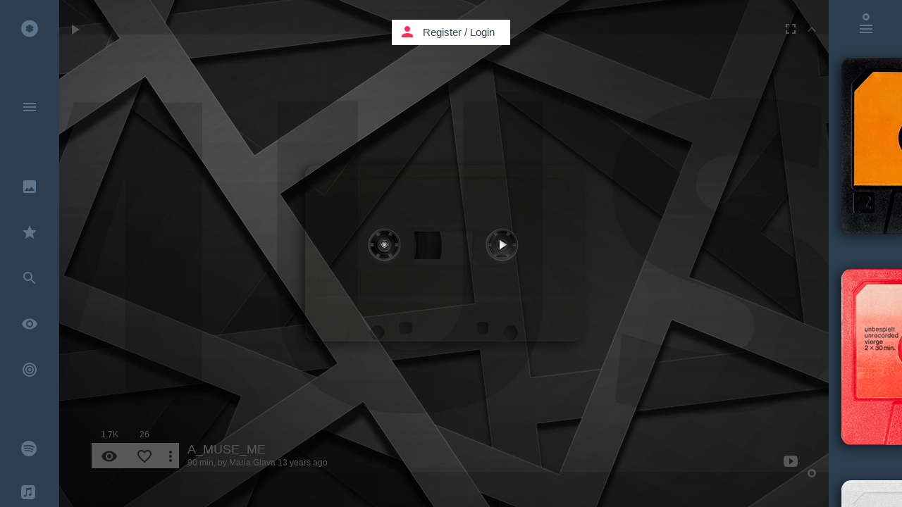

--- FILE ---
content_type: text/html; charset=UTF-8
request_url: https://kaseta.co/player/4FcLde?autoplay=1&isin=main
body_size: 572
content:
<iframe id="ifame-player" src="/players/4FcLde?autoplay=1&amp;isin=main" marginwidth="0" marginheight="0" scrolling="no" frameborder="0" width="394" height="250" allow="autoplay" AllowFullScreen></iframe>

--- FILE ---
content_type: text/html; charset=UTF-8
request_url: https://kaseta.co/players/4FcLde?autoplay=1&isin=main
body_size: 21097
content:
<!DOCTYPE html>
<!--[if lt IE 7]>      <html class="no-js lt-ie9 lt-ie8 lt-ie7"> <![endif]-->
<!--[if IE 7]>         <html class="no-js lt-ie9 lt-ie8"> <![endif]-->
<!--[if IE 8]>         <html class="no-js lt-ie9"> <![endif]-->
<!--[if gt IE 8]><!--> <html class="no-js"> <!--<![endif]-->
    <head prefix="og: http://ogp.me/ns# fb: http://ogp.me/ns/fb# kaseta_app: http://ogp.me/ns/fb/kaseta_app#">
        <meta charset="utf-8">
        <meta http-equiv="X-UA-Compatible" content="IE=edge">
        <meta name="csrf-token" content="dcqQx3KC6E6e42MuZ6Kl9ksbq6zo6hupZw2xxtfi">
                <title>A_MUSE_ME</title>
<meta name="description" content="MUSE - Created by Maria Glava on Jul 20, 2012">
<meta name="keywords" content="Muse - Feeling Good (Video),Muse - Neutron Star Collision (Love Is Forever) [OFFICIAL VIDEO],Muse - Space Dementia,Muse - Starlight (Video),Muse - Supremacy (Official Video),Muse - Uprising,Muse - Time Is Running Out (video),Muse - Undisclosed Desires,Muse - Survival (THE 2ND LAW),Muse - Bliss,Muse - Resistance [OFFICIAL VIDEO],Muse - Sing For Absolution - Video,Muse - Creep,Muse - Follow Me,Muse - The 2nd Law: Isolated System,Muse - Psycho [Official Lyric Video],alternative,Muse,2009,uprising,bliss,rock, music,kaseta,kasseta,cassette,mixtape,youtube music,music video,cassetta,caseta,casseta,kasseta,youtube music video,free listening music,listen music online,video music,house music,free music,video music,online music playlist,online video playlist,playlist,music sharing,best music,top music,soundcloud music,soundcloud music playlist,kασέτα,κασσέτα,Kassette,カセット,kazeta,casete,暗盒,касета,casset,kassett,kazetta,casetă,кассета,kasetti,caiséad,cassete">
        <meta property="fb:admins" content="708652169" />
        <meta property="fb:app_id" content="107357382676262" />
        <meta property="og:type" content="website" />
<meta property="og:site_name" content="kaseta.co" />
<meta property="og:image:url" content="https://kaseta.co/share/image/4FcLde/575143e12a48d08462506032016.jpg" />
<meta property="og:image:secure_url" content="https://kaseta.co/share/image/4FcLde/575143e12a48d08462506032016.jpg" />
<meta property="og:image:width" content="1280" />
<meta property="og:image:height" content="800" />
<meta property="og:image:type" content="image/jpeg" />
<meta property="og:title" content="A_MUSE_ME" />
<meta property="og:description" content="MUSE - Created by Maria Glava on Jul 20, 2012" />
<meta property="og:url" content="https://kaseta.co/play/4FcLde" />
<meta property="og:image" content="https://kaseta.co/share/image/4FcLde/575143e12a48d08462506032016.jpg" />

        <meta name="twitter:card" content="summary_large_image" />
<meta name="twitter:site" content="@kaseta_co" />
<meta name="twitter:title" content="A_MUSE_ME - kaseta.co" />
<meta name="twitter:description" content="MUSE - Created by Maria Glava on Jul 20, 2012" />
<meta name="twitter:url" content="https://kaseta.co/play/4FcLde" />

                <link rel="preconnect" href="//fonts.googleapis.com" crossorigin>
                <link rel="preconnect" href="//fonts.gstatic.com" crossorigin>
                <link rel="preconnect" href="//google-analytics.com" crossorigin>
                <link rel="preconnect" href="//www.google-analytics.com" crossorigin>
                <link rel="preconnect" href="//youtube.com" crossorigin>
                <link rel="preconnect" href="//cdnjs.cloudflare.com" crossorigin>
                <link rel="preconnect" href="//connect.facebook.net" crossorigin>
                <link rel="preconnect" href="//www.facebook.com" crossorigin>
                        <link rel="dns-prefetch" href="//fonts.googleapis.com">
                <link rel="dns-prefetch" href="//fonts.gstatic.com">
                <link rel="dns-prefetch" href="//google-analytics.com">
                <link rel="dns-prefetch" href="//www.google-analytics.com">
                <link rel="dns-prefetch" href="//youtube.com">
                <link rel="dns-prefetch" href="//cdnjs.cloudflare.com">
                <link rel="dns-prefetch" href="//connect.facebook.net">
                <link rel="dns-prefetch" href="//www.facebook.com">
        
                <meta name="viewport" content="width=580, initial-scale=1">
        
        <link rel="shortcut icon" href="https://kaseta.co/favicon.ico">
        <link rel="stylesheet" href="https://cdnjs.cloudflare.com/ajax/libs/twitter-bootstrap/3.3.2/css/bootstrap.min.css">

        <script src="//cdnjs.cloudflare.com/ajax/libs/jquery/2.1.4/jquery.min.js"></script>
        <script>window.jQuery || document.write('<script src="/js/jquery/jquery-2.1.4.min.js"><\/script>')</script>

                <link rel="stylesheet" href="/css/kaseta-player-flat-ui.css?id=768377aff277a699ca68">
        
        <script src="https://cdnjs.cloudflare.com/ajax/libs/gsap/1.18.0/TweenMax.min.js"></script>
        <script src="https://cdnjs.cloudflare.com/ajax/libs/gsap/1.18.0/TimelineMax.min.js"></script>
        <script src="https://cdnjs.cloudflare.com/ajax/libs/gsap/latest/plugins/CSSPlugin.min.js"></script>
        <script src="https://cdnjs.cloudflare.com/ajax/libs/gsap/latest/easing/EasePack.min.js"></script>

        <link rel="apple-touch-icon" sizes="57x57" href="/apple-icon-57x57.png">
        <link rel="apple-touch-icon" sizes="60x60" href="/apple-icon-60x60.png">
        <link rel="apple-touch-icon" sizes="72x72" href="/apple-icon-72x72.png">
        <link rel="apple-touch-icon" sizes="76x76" href="/apple-icon-76x76.png">
        <link rel="apple-touch-icon" sizes="114x114" href="/apple-icon-114x114.png">
        <link rel="apple-touch-icon" sizes="120x120" href="/apple-icon-120x120.png">
        <link rel="apple-touch-icon" sizes="144x144" href="/apple-icon-144x144.png">
        <link rel="apple-touch-icon" sizes="152x152" href="/apple-icon-152x152.png">
        <link rel="apple-touch-icon" sizes="180x180" href="/apple-icon-180x180.png">
        <link rel="icon" type="image/png" sizes="192x192"  href="/android-icon-192x192.png">
        <link rel="icon" type="image/png" sizes="32x32" href="/favicon-32x32.png">
        <link rel="icon" type="image/png" sizes="96x96" href="/favicon-96x96.png">
        <link rel="icon" type="image/png" sizes="16x16" href="/favicon-16x16.png">
        <link rel="manifest" href="/manifest.json">
        <link rel="mask-icon" href="kaseta_pin_icon.svg" color="#FF305E">
        <meta name="msapplication-TileColor" content="#ffffff">
        <meta name="msapplication-TileImage" content="/ms-icon-144x144.png">
        <meta name="theme-color" content="#ffffff">
        <script>
            window.Laravel = {"echo_socket_csrf_token":"dcqQx3KC6E6e42MuZ6Kl9ksbq6zo6hupZw2xxtfi","id":false,"echo_socket_host":"https:\/\/kaseta.co:2096","echo_app_id":"0f151d785da2c12c4967289b386008b6"}        </script>

    </head>
    <body>

            <div class="kaseta-music-player" id="kaseta-music-payer-4FcLdeplayer" style="background-color: #1b1b1b;">   <div class="player-kaseta-container"> <div class="player-kaseta-design"> <div class="kaseta" id="kaseta4FcLdeplayer" page-title="A_MUSE_ME">     <div class="mask-bellow-bg" style="background-image: url(https://imgs.kaseta.co/users/5/4FcLde/575143e12a48d08462506032016_5_mask.jpg)"></div>      <div class="ks_shadow" id="shadow4FcLdeplayer"></div>      <div class="fl" id="kasetaContainer4FcLdeplayer" kasetas-alpha-id="4FcLde" kaseta-type="yt" isIn="player">   <div class="kaseta-image-design" data-bg="https://imgs.kaseta.co/users/5/4FcLde/575143e12a48d08462506032016_5_shell.jpg" id="kasetas_design_4FcLdeplayer" style="width:394px; height:250px; background-color: #1b1b1b;" >  <div class="kaseta-image-content"></div>  </div>         <div class="reels_left" id="reel_left4FcLdeplayer" style="left:70px; top:70px;">  <div class="reel_bg_left"></div>  <div class="reel_left_svg_container" id="reel_left_svg_container4FcLdeplayer" style="transform-style: preserve-3d;"> <svg height="85" id="rodela_left_svg4FcLdeplayer" version="1.1" width="85" xmlns="http://www.w3.org/2000/svg"> <path id="left_reel_path" d="M64.9,42.5 C64.9,30.2 54.85,20.2 42.5,20.2 30.2,20.2 20.2,30.2 20.2,42.5 20.2,54.8 30.2,64.9 42.5,64.9 54.85,64.9 64.9,54.8 64.9,42.5z M50.1,24.4 L47.75,28.4 C49.35,28.95 50.85,29.85 52.1,30.9 L54.45,26.95 C55.1,27.45 55.75,28.05 56.4,28.7 59.65,31.95 61.5,35.65 62,39.95 L57.35,39.95 C57.5,40.75 57.55,41.65 57.55,42.5 57.55,43.4 57.5,44.25 57.35,45.05 L62,45.05 C61.5,49.4 59.65,53.15 56.4,56.4 55.75,57 55.1,57.65 54.45,58.1 L52.15,54.1 C50.85,55.2 49.35,56.05 47.75,56.65 L50.1,60.65 C47.8,61.55 45.2,62.15 42.5,62.15 39.8,62.15 37.25,61.65 34.95,60.65 L37.25,56.65 C35.65,56.05 34.2,55.2 32.9,54.1 L30.6,58.1 C30,57.65 29.3,57 28.7,56.4 25.45,53.15 23.55,49.4 23.1,45.05 L27.65,45.05 C27.5,44.25 27.45,43.4 27.45,42.5 27.45,41.65 27.5,40.75 27.65,39.95 L23.1,39.95 C23.55,35.65 25.45,31.95 28.7,28.7 29.3,28.05 30,27.45 30.6,26.95 L32.9,30.9 Q35.1,29.15 37.25,28.4 L34.95,24.4 C37.25,23.45 39.8,22.95 42.5,22.95 45.25,22.95 47.95,23.55 50.1,24.4z" fill="#1a191a"></path> </svg> </div>  <div class="res"></div>  </div> <div class="reels_right" id="reel_right4FcLdeplayer" style="left:237px; top:70px;">  <div class="reel_bg_right"></div>  <div class="reel_right_svg_container" id="reel_right_svg_container4FcLdeplayer" style="transform-style: preserve-3d;"> <svg height="85" id="rodela_right_svg4FcLdeplayer" version="1.1" width="85" xmlns="http://www.w3.org/2000/svg"> <path id="right_reel_path" d="M64.9,42.5 C64.9,30.2 54.85,20.2 42.5,20.2 30.2,20.2 20.2,30.2 20.2,42.5 20.2,54.8 30.2,64.9 42.5,64.9 54.85,64.9 64.9,54.8 64.9,42.5z M50.1,24.4 L47.75,28.4 C49.35,28.95 50.85,29.85 52.1,30.9 L54.45,26.95 C55.1,27.45 55.75,28.05 56.4,28.7 59.65,31.95 61.5,35.65 62,39.95 L57.35,39.95 C57.5,40.75 57.55,41.65 57.55,42.5 57.55,43.4 57.5,44.25 57.35,45.05 L62,45.05 C61.5,49.4 59.65,53.15 56.4,56.4 55.75,57 55.1,57.65 54.45,58.1 L52.15,54.1 C50.85,55.2 49.35,56.05 47.75,56.65 L50.1,60.65 C47.8,61.55 45.2,62.15 42.5,62.15 39.8,62.15 37.25,61.65 34.95,60.65 L37.25,56.65 C35.65,56.05 34.2,55.2 32.9,54.1 L30.6,58.1 C30,57.65 29.3,57 28.7,56.4 25.45,53.15 23.55,49.4 23.1,45.05 L27.65,45.05 C27.5,44.25 27.45,43.4 27.45,42.5 27.45,41.65 27.5,40.75 27.65,39.95 L23.1,39.95 C23.55,35.65 25.45,31.95 28.7,28.7 29.3,28.05 30,27.45 30.6,26.95 L32.9,30.9 Q35.1,29.15 37.25,28.4 L34.95,24.4 C37.25,23.45 39.8,22.95 42.5,22.95 45.25,22.95 47.95,23.55 50.1,24.4z" fill="#1a191a"></path> </svg> <svg class="line-reels-kaseta" style="position:relative; display:none; width:85px; height:85px;"> <defs> <g id="reelLine2_0_FILL"> <path class="line-reels-kaseta-fill" fill="#ff305f" stroke="none" d=" M 58.35 26.55 Q 51.8 20 42.5 20 33.15 20 26.55 26.55 20 33.2 20 42.5 20 51.8 26.55 58.35 33.15 65 42.5 65 51.8 65 58.35 58.35 65 51.8 65 42.5 65 33.2 58.35 26.55 Z"/> </g> <g id="reelLine1_0_FILL"> <path fill="#FFFFFF" stroke="none" d=" M 44.55 44.55 Q 45.45 43.7 45.45 42.5 45.45 41.3 44.55 40.4 43.7 39.55 42.5 39.55 41.3 39.55 40.4 40.4 39.55 41.3 39.55 42.5 39.55 43.7 40.4 44.55 41.3 45.45 42.5 45.45 43.7 45.45 44.55 44.55 Z"/> </g> <g id="reelLine0_0_FILL"> <path fill="#FFFFFF" stroke="none" d=" M 57.3 27.7 Q 51.2 21.5 42.5 21.5 33.85 21.5 27.7 27.7 21.5 33.85 21.5 42.5 21.5 51.15 27.7 57.3 33.85 63.5 42.5 63.5 51.2 63.5 57.3 57.3 63.5 51.15 63.5 42.5 63.5 33.85 57.3 27.7 M 42.5 24.25 Q 50 24.25 55.3 29.65 60.65 35 60.65 42.5 60.65 50 55.3 55.3 50 60.65 42.5 60.65 34.95 60.65 29.65 55.3 24.25 50 24.25 42.5 24.25 35 29.65 29.65 34.95 24.25 42.5 24.25 Z"/> </g> </defs> <g transform="matrix( 1, 0, 0, 1, 0,0) "> <use xlink:href="#reelLine2_0_FILL"/> </g> <g transform="matrix( 1, 0, 0, 1, 0,0) "> <use xlink:href="#reelLine1_0_FILL"/> </g> <g transform="matrix( 1, 0, 0, 1, 0,0) "> <use xlink:href="#reelLine0_0_FILL"/> </g> </svg> <svg class="cartoon-reels-kaseta" style="position:relative; display:none; width:85px; height:85px;"> <defs> <g id="lines-reel2_0_FILL"> <path class="cartoon-reels-kaseta-fill" fill="#ff305f" stroke="none" d=" M 64.85 42.45 Q 64.85 33.2 58.3 26.7 51.7 20.15 42.45 20.15 33.3 20.15 26.7 26.7 20.15 33.3 20.15 42.45 20.15 51.7 26.7 58.3 33.3 64.85 42.45 64.85 51.7 64.85 58.3 58.3 64.85 51.7 64.85 42.45 Z"/> </g> <path id="lines-reel1_0_1_STROKES" stroke="#FFFFFF" stroke-width="2" stroke-linejoin="round" stroke-linecap="round" fill="none" d=" M 45.25 42.5 Q 45.25 43.65 44.45 44.45 43.65 45.25 42.5 45.25 41.35 45.25 40.55 44.45 39.75 43.65 39.75 42.5 39.75 41.35 40.55 40.55 41.35 39.75 42.5 39.75 43.65 39.75 44.45 40.55 45.25 41.35 45.25 42.5 Z"/> <path id="lines-reel0_0_1_STROKES" stroke="#FFFFFF" stroke-width="2" stroke-linejoin="round" stroke-linecap="round" fill="none" d=" M 57.35 39.9 Q 57.55 41.15 57.55 42.45 57.55 43.75 57.35 45 L 61.95 45 Q 61.2 51.5 56.35 56.35 55.4 57.3 54.45 58.05 L 52.15 54.05 Q 50.35 55.55 47.75 56.6 L 50.1 60.65 Q 46.55 62.1 42.45 62.1 38.4 62.1 34.9 60.65 L 37.25 56.6 Q 34.75 55.65 32.9 54.05 L 30.6 58.1 Q 29.6 57.3 28.65 56.35 23.8 51.5 23.05 45 L 27.65 45 Q 27.45 43.75 27.45 42.45 27.45 41.15 27.65 39.9 L 23.05 39.9 Q 23.85 33.45 28.65 28.65 29.6 27.7 30.6 26.95 L 32.9 30.85 Q 35.1 29.1 37.25 28.35 L 34.95 24.35 Q 38.4 22.9 42.45 22.9 46.55 22.9 50.05 24.35 L 47.75 28.35 Q 50.1 29.2 52.1 30.85 L 54.4 26.95 Q 55.4 27.7 56.35 28.65 61.15 33.45 61.95 39.9 L 57.35 39.9 Z M 58.3 26.7 Q 51.7 20.15 42.45 20.15 33.3 20.15 26.7 26.7 20.15 33.3 20.15 42.45 20.15 51.7 26.7 58.3 33.3 64.85 42.45 64.85 51.7 64.85 58.3 58.3 64.85 51.7 64.85 42.45 64.85 33.2 58.3 26.7 Z"/> </defs> <g transform="matrix( 1, 0, 0, 1, 0,0) "> <use xlink:href="#lines-reel2_0_FILL"/> </g> <g transform="matrix( 1, 0, 0, 1, 0,0) "> <use xlink:href="#lines-reel1_0_1_STROKES"/> </g> <g transform="matrix( 1, 0, 0, 1, 0,0) "> <use xlink:href="#lines-reel0_0_1_STROKES"/> </g> </svg> </div>  <div class="res"></div>  </div> </div>    </div> </div> <div class="player-scene-track"> <div class="player-track-container">  <div class="player-track-yt">  <div class="player-container-all">  <div id="player"></div> <div class="player-image"></div> <div class="player-reel-left"> <div class="rodela-svg-container"> <div class="rodela"> <svg id="left_rodela" xmlns="http://www.w3.org/2000/svg" version="1.1" xmlns:xlink="http://www.w3.org/1999/xlink" preserveAspectRatio="none" x="0px" y="0px" width="55px" height="55px" viewBox="0 0 55 55"> <defs> <radialGradient id="Gradient_1" gradientUnits="userSpaceOnUse" cx="0" cy="0" r="26.400000000000002" fx="0" fy="0" gradientTransform="matrix( 1, 0, 0, 1, 27.55,27.55) " spreadMethod="pad"> <stop offset="79.6078431372549%" stop-color="#FFFFFF" stop-opacity="0.09" /> <stop offset="100%" stop-color="#FFFFFF" stop-opacity="0.1" /> </radialGradient> <linearGradient id="Gradient_2" gradientUnits="userSpaceOnUse" x1="34.4625" y1="44.625" x2="38.8375" y2="42.075" spreadMethod="pad"> <stop offset="0.39215686274509803%" stop-color="#E6E6E6" stop-opacity="0.1" /> <stop offset="14.117647058823529%" stop-color="#FFFFFF" stop-opacity="0.2" /> <stop offset="87.45098039215686%" stop-color="#F8F8F8" stop-opacity="0.1" /> <stop offset="100%" stop-color="#E6E6E6" stop-opacity="0.1" /> </linearGradient> <linearGradient id="Gradient_3" gradientUnits="userSpaceOnUse" x1="16.1625" y1="42.075" x2="20.5375" y2="44.625" spreadMethod="pad"> <stop offset="0.39215686274509803%" stop-color="#E6E6E6" stop-opacity="0.1" /> <stop offset="14.117647058823529%" stop-color="#FFFFFF" stop-opacity="0.2" /> <stop offset="87.45098039215686%" stop-color="#F8F8F8" stop-opacity="0.1" /> <stop offset="100%" stop-color="#E6E6E6" stop-opacity="0.1" /> </linearGradient> <linearGradient id="Gradient_4" gradientUnits="userSpaceOnUse" x1="9.2" y1="29.9875" x2="9.2" y2="24.912499999999998" spreadMethod="pad"> <stop offset="0.39215686274509803%" stop-color="#E6E6E6" stop-opacity="0.1" /> <stop offset="14.117647058823529%" stop-color="#FFFFFF" stop-opacity="0.2" /> <stop offset="87.45098039215686%" stop-color="#F8F8F8" stop-opacity="0.1" /> <stop offset="100%" stop-color="#E6E6E6" stop-opacity="0.1" /> </linearGradient> <linearGradient id="Gradient_5" gradientUnits="userSpaceOnUse" x1="16.1625" y1="12.875" x2="20.5375" y2="10.325" spreadMethod="pad"> <stop offset="0.39215686274509803%" stop-color="#E6E6E6" stop-opacity="0.1" /> <stop offset="14.117647058823529%" stop-color="#FFFFFF" stop-opacity="0.2" /> <stop offset="87.45098039215686%" stop-color="#F8F8F8" stop-opacity="0.1" /> <stop offset="100%" stop-color="#E6E6E6" stop-opacity="0.1" /> </linearGradient> <linearGradient id="Gradient_6" gradientUnits="userSpaceOnUse" x1="34.4625" y1="10.325" x2="38.8375" y2="12.875" spreadMethod="pad"> <stop offset="0.39215686274509803%" stop-color="#E6E6E6" stop-opacity="0.1" /> <stop offset="14.117647058823529%" stop-color="#FFFFFF" stop-opacity="0.2" /> <stop offset="87.45098039215686%" stop-color="#F8F8F8" stop-opacity="0.1" /> <stop offset="100%" stop-color="#E6E6E6" stop-opacity="0.1" /> </linearGradient> <linearGradient id="Gradient_7" gradientUnits="userSpaceOnUse" x1="45.75" y1="29.9875" x2="45.75" y2="24.912499999999998" spreadMethod="pad"> <stop offset="0.39215686274509803%" stop-color="#E6E6E6" stop-opacity="0.1" /> <stop offset="14.117647058823529%" stop-color="#FFFFFF" stop-opacity="0.2" /> <stop offset="87.45098039215686%" stop-color="#F8F8F8" stop-opacity="0.1" /> <stop offset="100%" stop-color="#E6E6E6" stop-opacity="0.1" /> </linearGradient> <g id="Layer0_0_FILL"> <path fill="url(#Gradient_1)" stroke="none" d="M 43.4 43.4 Q 50 36.8 50 27.45 50 18.15 43.4 11.6 36.8 5 27.45 5 18.2 5 11.6 11.6 5 18.2 5 27.45 5 36.8 11.6 43.4 18.2 50 27.45 50 36.8 50 43.4 43.4 M 47.25 27.45 Q 47.25 28.8 47.1 30.05 46.3 36.6 41.45 41.45 40.5 42.45 39.5 43.2 37.4 44.8 35.15 45.75 31.6 47.25 27.45 47.25 23.35 47.25 19.9 45.75 17.55 44.8 15.5 43.2 14.55 42.45 13.55 41.45 8.7 36.6 7.95 30.05 7.8 28.8 7.8 27.45 7.8 26.15 7.95 24.9 8.7 18.45 13.55 13.55 14.55 12.6 15.5 11.85 17.6 10.25 19.9 9.25 23.35 7.8 27.45 7.8 31.6 7.8 35.15 9.25 37.4 10.25 39.5 11.85 40.5 12.6 41.45 13.55 46.3 18.45 47.1 24.9 47.25 26.15 47.25 27.45 Z" /> <path fill="url(#Gradient_2)" stroke="none" d=" M 35.15 45.75 Q 37.4 44.8 39.5 43.2 L 37.2 39.15 Q 35.4 40.7 32.75 41.75 L 35.15 45.75 Z" /> <path fill="url(#Gradient_3)" stroke="none" d=" M 17.8 39.15 L 15.5 43.2 Q 17.55 44.8 19.9 45.75 L 22.2 41.75 Q 19.7 40.75 17.8 39.15 Z" /> <path fill="url(#Gradient_4)" stroke="none" d=" M 12.3 27.45 Q 12.3 26.15 12.5 24.9 L 7.95 24.9 Q 7.8 26.15 7.8 27.45 7.8 28.8 7.95 30.05 L 12.5 30.05 Q 12.3 28.8 12.3 27.45 Z" /> <path fill="url(#Gradient_5)" stroke="none" d=" M 15.5 11.85 L 17.8 15.8 Q 20.05 14.05 22.2 13.3 L 19.9 9.25 Q 17.6 10.25 15.5 11.85 Z" /> <path fill="url(#Gradient_6)" stroke="none" d=" M 35.15 9.25 L 32.75 13.3 Q 35.15 14.1 37.15 15.8 L 39.5 11.85 Q 37.4 10.25 35.15 9.25 Z" /> <path fill="url(#Gradient_7)" stroke="none" d=" M 42.45 24.9 Q 42.65 26.15 42.65 27.45 42.65 28.8 42.45 30.05 L 47.1 30.05 Q 47.25 28.8 47.25 27.45 47.25 26.15 47.1 24.9 L 42.45 24.9 Z" /> </g> <path id="Layer0_0_1_STROKES" stroke="#A4A4A4" stroke-opacity="0.30980392156862746" stroke-width="1" stroke-linejoin="round" stroke-linecap="round" fill="none" d=" M 43.4 11.6 Q 36.8 5 27.45 5 18.2 5 11.6 11.6 5 18.2 5 27.45 5 36.8 11.6 43.4 18.2 50 27.45 50 36.8 50 43.4 43.4 50 36.8 50 27.45 50 18.15 43.4 11.6 Z" /> </defs> <g transform="matrix( 1, 0, 0, 1, 0,0) "> <use xlink:href="#Layer0_0_FILL" /> <use xlink:href="#Layer0_0_1_STROKES" /> </g> </svg> </div> <div class="bgRodela"> <svg xmlns="http://www.w3.org/2000/svg" version="1.1" xmlns:xlink="http://www.w3.org/1999/xlink" preserveAspectRatio="none" x="0px" y="0px" width="55px" height="55px" viewBox="0 0 55 55"> <defs> <linearGradient id="Gradient_1b" gradientUnits="userSpaceOnUse" x1="19.3375" y1="27.4" x2="35.4625" y2="27.4" spreadMethod="pad"> <stop offset="0.39215686274509803%" stop-color="#E6E6E6" stop-opacity="0.2"/> <stop offset="14.117647058823529%" stop-color="#FFFFFF" stop-opacity="0.2"/> <stop offset="87.45098039215686%" stop-color="#F8F8F8" stop-opacity="0.2"/> <stop offset="100%" stop-color="#E6E6E6" stop-opacity="0.2"/> </linearGradient> <linearGradient id="Gradient_2b" gradientUnits="userSpaceOnUse" x1="23.525" y1="27.25" x2="30.975" y2="27.25" spreadMethod="pad"> <stop offset="0.39215686274509803%" stop-color="#E6E6E6" stop-opacity="0.2"/> <stop offset="14.117647058823529%" stop-color="#FFFFFF" stop-opacity="0.1"/> <stop offset="87.45098039215686%" stop-color="#F8F8F8" stop-opacity="0.2"/> <stop offset="100%" stop-color="#E6E6E6" stop-opacity="0.2"/> </linearGradient> <radialGradient id="Gradient_3b" gradientUnits="userSpaceOnUse" cx="0" cy="0" r="1.5625" fx="0" fy="0" gradientTransform="matrix( 1, 0, 0, 1, 27.35,27.2) " spreadMethod="pad"> <stop offset="0%" stop-color="#FFFFFF" stop-opacity="0.5"/> <stop offset="100%" stop-color="#FFFFFF" stop-opacity="0.2"/> </radialGradient> <g id="Layer0_0_FILLB"> <path fill="url(#Gradient_1b)" stroke="none" d=" M 27.4 19.35 Q 24.05 19.35 21.7 21.7 19.35 24.15 19.35 27.4 19.35 30.75 21.7 33.1 24.05 35.55 27.4 35.55 30.75 35.55 33.1 33.1 35.45 30.75 35.45 27.4 35.45 24.15 33.1 21.7 30.75 19.35 27.4 19.35 M 22.7 22.7 Q 24.6 20.75 27.4 20.75 30.2 20.75 32.15 22.7 34.1 24.7 34.1 27.4 34.1 30.2 32.15 32.15 30.2 34.15 27.4 34.15 24.6 34.15 22.7 32.15 20.75 30.2 20.75 27.4 20.75 24.7 22.7 22.7 Z"/> <path fill="url(#Gradient_2b)" stroke="none" d=" M 29.9 24.7 L 30 24.7 Q 28.85 23.6 27.35 23.6 25.8 23.6 24.7 24.7 23.6 25.8 23.6 27.35 23.6 28.85 24.7 30 L 24.7 29.9 Q 25.8 31 27.35 31 28.85 31 29.9 30 L 30 29.9 Q 31 28.85 31 27.35 31 25.8 29.9 24.7 M 28.95 25.65 Q 29.65 26.35 29.65 27.35 29.65 28.3 28.95 28.95 28.3 29.65 27.35 29.65 26.35 29.65 25.65 28.95 24.95 28.3 24.95 27.35 24.95 26.35 25.65 25.65 26.35 24.95 27.35 24.95 28.3 24.95 28.95 25.65 Z"/> <path fill="url(#Gradient_3b)" stroke="none" d=" M 29.2 27.2 Q 29.2 26.5 28.65 25.95 28.1 25.4 27.35 25.4 26.9 25.4 26.55 25.55 26.3 25.65 26 25.95 25.45 26.5 25.45 27.2 25.45 28.05 26 28.6 26.55 29.15 27.35 29.15 27.9 29.15 28.25 28.95 28.5 28.8 28.65 28.6 29.2 28.05 29.2 27.2 Z"/> </g> </defs> <g transform="matrix( 1, 0, 0, 1, 0,0) "> <use xlink:href="#Layer0_0_FILLB"/> </g> </svg> </div> </div> </div> <div class="player-reel-right"> <div class="rodela-svg-container"> <div class="rodela"> <svg id="right_rodela" xmlns="http://www.w3.org/2000/svg" version="1.1" xmlns:xlink="http://www.w3.org/1999/xlink" preserveAspectRatio="none" x="0px" y="0px" width="55px" height="55px" viewBox="0 0 55 55"> <defs> <radialGradient id="Gradient_1" gradientUnits="userSpaceOnUse" cx="0" cy="0" r="26.400000000000002" fx="0" fy="0" gradientTransform="matrix( 1, 0, 0, 1, 27.55,27.55) " spreadMethod="pad"> <stop offset="79.6078431372549%" stop-color="#FFFFFF" stop-opacity="0.09" /> <stop offset="100%" stop-color="#FFFFFF" stop-opacity="0.1" /> </radialGradient> <linearGradient id="Gradient_2" gradientUnits="userSpaceOnUse" x1="34.4625" y1="44.625" x2="38.8375" y2="42.075" spreadMethod="pad"> <stop offset="0.39215686274509803%" stop-color="#E6E6E6" stop-opacity="0.1" /> <stop offset="14.117647058823529%" stop-color="#FFFFFF" stop-opacity="0.2" /> <stop offset="87.45098039215686%" stop-color="#F8F8F8" stop-opacity="0.1" /> <stop offset="100%" stop-color="#E6E6E6" stop-opacity="0.1" /> </linearGradient> <linearGradient id="Gradient_3" gradientUnits="userSpaceOnUse" x1="16.1625" y1="42.075" x2="20.5375" y2="44.625" spreadMethod="pad"> <stop offset="0.39215686274509803%" stop-color="#E6E6E6" stop-opacity="0.1" /> <stop offset="14.117647058823529%" stop-color="#FFFFFF" stop-opacity="0.2" /> <stop offset="87.45098039215686%" stop-color="#F8F8F8" stop-opacity="0.1" /> <stop offset="100%" stop-color="#E6E6E6" stop-opacity="0.1" /> </linearGradient> <linearGradient id="Gradient_4" gradientUnits="userSpaceOnUse" x1="9.2" y1="29.9875" x2="9.2" y2="24.912499999999998" spreadMethod="pad"> <stop offset="0.39215686274509803%" stop-color="#E6E6E6" stop-opacity="0.1" /> <stop offset="14.117647058823529%" stop-color="#FFFFFF" stop-opacity="0.2" /> <stop offset="87.45098039215686%" stop-color="#F8F8F8" stop-opacity="0.1" /> <stop offset="100%" stop-color="#E6E6E6" stop-opacity="0.1" /> </linearGradient> <linearGradient id="Gradient_5" gradientUnits="userSpaceOnUse" x1="16.1625" y1="12.875" x2="20.5375" y2="10.325" spreadMethod="pad"> <stop offset="0.39215686274509803%" stop-color="#E6E6E6" stop-opacity="0.1" /> <stop offset="14.117647058823529%" stop-color="#FFFFFF" stop-opacity="0.2" /> <stop offset="87.45098039215686%" stop-color="#F8F8F8" stop-opacity="0.1" /> <stop offset="100%" stop-color="#E6E6E6" stop-opacity="0.1" /> </linearGradient> <linearGradient id="Gradient_6" gradientUnits="userSpaceOnUse" x1="34.4625" y1="10.325" x2="38.8375" y2="12.875" spreadMethod="pad"> <stop offset="0.39215686274509803%" stop-color="#E6E6E6" stop-opacity="0.1" /> <stop offset="14.117647058823529%" stop-color="#FFFFFF" stop-opacity="0.2" /> <stop offset="87.45098039215686%" stop-color="#F8F8F8" stop-opacity="0.1" /> <stop offset="100%" stop-color="#E6E6E6" stop-opacity="0.1" /> </linearGradient> <linearGradient id="Gradient_7" gradientUnits="userSpaceOnUse" x1="45.75" y1="29.9875" x2="45.75" y2="24.912499999999998" spreadMethod="pad"> <stop offset="0.39215686274509803%" stop-color="#E6E6E6" stop-opacity="0.1" /> <stop offset="14.117647058823529%" stop-color="#FFFFFF" stop-opacity="0.2" /> <stop offset="87.45098039215686%" stop-color="#F8F8F8" stop-opacity="0.1" /> <stop offset="100%" stop-color="#E6E6E6" stop-opacity="0.1" /> </linearGradient> <g id="Layer0_0_FILL"> <path fill="url(#Gradient_1)" stroke="none" d="M 43.4 43.4 Q 50 36.8 50 27.45 50 18.15 43.4 11.6 36.8 5 27.45 5 18.2 5 11.6 11.6 5 18.2 5 27.45 5 36.8 11.6 43.4 18.2 50 27.45 50 36.8 50 43.4 43.4 M 47.25 27.45 Q 47.25 28.8 47.1 30.05 46.3 36.6 41.45 41.45 40.5 42.45 39.5 43.2 37.4 44.8 35.15 45.75 31.6 47.25 27.45 47.25 23.35 47.25 19.9 45.75 17.55 44.8 15.5 43.2 14.55 42.45 13.55 41.45 8.7 36.6 7.95 30.05 7.8 28.8 7.8 27.45 7.8 26.15 7.95 24.9 8.7 18.45 13.55 13.55 14.55 12.6 15.5 11.85 17.6 10.25 19.9 9.25 23.35 7.8 27.45 7.8 31.6 7.8 35.15 9.25 37.4 10.25 39.5 11.85 40.5 12.6 41.45 13.55 46.3 18.45 47.1 24.9 47.25 26.15 47.25 27.45 Z" /> <path fill="url(#Gradient_2)" stroke="none" d=" M 35.15 45.75 Q 37.4 44.8 39.5 43.2 L 37.2 39.15 Q 35.4 40.7 32.75 41.75 L 35.15 45.75 Z" /> <path fill="url(#Gradient_3)" stroke="none" d=" M 17.8 39.15 L 15.5 43.2 Q 17.55 44.8 19.9 45.75 L 22.2 41.75 Q 19.7 40.75 17.8 39.15 Z" /> <path fill="url(#Gradient_4)" stroke="none" d=" M 12.3 27.45 Q 12.3 26.15 12.5 24.9 L 7.95 24.9 Q 7.8 26.15 7.8 27.45 7.8 28.8 7.95 30.05 L 12.5 30.05 Q 12.3 28.8 12.3 27.45 Z" /> <path fill="url(#Gradient_5)" stroke="none" d=" M 15.5 11.85 L 17.8 15.8 Q 20.05 14.05 22.2 13.3 L 19.9 9.25 Q 17.6 10.25 15.5 11.85 Z" /> <path fill="url(#Gradient_6)" stroke="none" d=" M 35.15 9.25 L 32.75 13.3 Q 35.15 14.1 37.15 15.8 L 39.5 11.85 Q 37.4 10.25 35.15 9.25 Z" /> <path fill="url(#Gradient_7)" stroke="none" d=" M 42.45 24.9 Q 42.65 26.15 42.65 27.45 42.65 28.8 42.45 30.05 L 47.1 30.05 Q 47.25 28.8 47.25 27.45 47.25 26.15 47.1 24.9 L 42.45 24.9 Z" /> </g> <path id="Layer0_0_1_STROKES" stroke="#A4A4A4" stroke-opacity="0.30980392156862746" stroke-width="1" stroke-linejoin="round" stroke-linecap="round" fill="none" d=" M 43.4 11.6 Q 36.8 5 27.45 5 18.2 5 11.6 11.6 5 18.2 5 27.45 5 36.8 11.6 43.4 18.2 50 27.45 50 36.8 50 43.4 43.4 50 36.8 50 27.45 50 18.15 43.4 11.6 Z" /> </defs> <g transform="matrix( 1, 0, 0, 1, 0,0) "> <use xlink:href="#Layer0_0_FILL" /> <use xlink:href="#Layer0_0_1_STROKES" /> </g> </svg> </div> <div class="bgRodela"> <svg xmlns="http://www.w3.org/2000/svg" version="1.1" xmlns:xlink="http://www.w3.org/1999/xlink" preserveAspectRatio="none" x="0px" y="0px" width="55px" height="55px" viewBox="0 0 55 55"> <defs> <linearGradient id="Gradient_1b" gradientUnits="userSpaceOnUse" x1="19.3375" y1="27.4" x2="35.4625" y2="27.4" spreadMethod="pad"> <stop offset="0.39215686274509803%" stop-color="#E6E6E6" stop-opacity="0.2"/> <stop offset="14.117647058823529%" stop-color="#FFFFFF" stop-opacity="0.2"/> <stop offset="87.45098039215686%" stop-color="#F8F8F8" stop-opacity="0.2"/> <stop offset="100%" stop-color="#E6E6E6" stop-opacity="0.2"/> </linearGradient> <linearGradient id="Gradient_2b" gradientUnits="userSpaceOnUse" x1="23.525" y1="27.25" x2="30.975" y2="27.25" spreadMethod="pad"> <stop offset="0.39215686274509803%" stop-color="#E6E6E6" stop-opacity="0.2"/> <stop offset="14.117647058823529%" stop-color="#FFFFFF" stop-opacity="0.1"/> <stop offset="87.45098039215686%" stop-color="#F8F8F8" stop-opacity="0.2"/> <stop offset="100%" stop-color="#E6E6E6" stop-opacity="0.2"/> </linearGradient> <radialGradient id="Gradient_3b" gradientUnits="userSpaceOnUse" cx="0" cy="0" r="1.5625" fx="0" fy="0" gradientTransform="matrix( 1, 0, 0, 1, 27.35,27.2) " spreadMethod="pad"> <stop offset="0%" stop-color="#FFFFFF" stop-opacity="0.5"/> <stop offset="100%" stop-color="#FFFFFF" stop-opacity="0.2"/> </radialGradient> <g id="Layer0_0_FILLB"> <path fill="url(#Gradient_1b)" stroke="none" d=" M 27.4 19.35 Q 24.05 19.35 21.7 21.7 19.35 24.15 19.35 27.4 19.35 30.75 21.7 33.1 24.05 35.55 27.4 35.55 30.75 35.55 33.1 33.1 35.45 30.75 35.45 27.4 35.45 24.15 33.1 21.7 30.75 19.35 27.4 19.35 M 22.7 22.7 Q 24.6 20.75 27.4 20.75 30.2 20.75 32.15 22.7 34.1 24.7 34.1 27.4 34.1 30.2 32.15 32.15 30.2 34.15 27.4 34.15 24.6 34.15 22.7 32.15 20.75 30.2 20.75 27.4 20.75 24.7 22.7 22.7 Z"/> <path fill="url(#Gradient_2b)" stroke="none" d=" M 29.9 24.7 L 30 24.7 Q 28.85 23.6 27.35 23.6 25.8 23.6 24.7 24.7 23.6 25.8 23.6 27.35 23.6 28.85 24.7 30 L 24.7 29.9 Q 25.8 31 27.35 31 28.85 31 29.9 30 L 30 29.9 Q 31 28.85 31 27.35 31 25.8 29.9 24.7 M 28.95 25.65 Q 29.65 26.35 29.65 27.35 29.65 28.3 28.95 28.95 28.3 29.65 27.35 29.65 26.35 29.65 25.65 28.95 24.95 28.3 24.95 27.35 24.95 26.35 25.65 25.65 26.35 24.95 27.35 24.95 28.3 24.95 28.95 25.65 Z"/> <path fill="url(#Gradient_3b)" stroke="none" d=" M 29.2 27.2 Q 29.2 26.5 28.65 25.95 28.1 25.4 27.35 25.4 26.9 25.4 26.55 25.55 26.3 25.65 26 25.95 25.45 26.5 25.45 27.2 25.45 28.05 26 28.6 26.55 29.15 27.35 29.15 27.9 29.15 28.25 28.95 28.5 28.8 28.65 28.6 29.2 28.05 29.2 27.2 Z"/> </g> </defs> <g transform="matrix( 1, 0, 0, 1, 0,0) "> <use xlink:href="#Layer0_0_FILLB"/> </g> </svg> </div> </div> </div> </div>    </div> </div> <div class="player-controls-container"> <div class="kaseta-player-scroller"> <div class="player-controls player-scene">

		
		<div class="player-logo">
			<a href="http://kaseta.co/play/4FcLde" target="_blank" id="logo-play">
				<svg style="width:28px;height:28px" viewBox="0 0 48 48">
				<path fill="#FF305F" d="M 41 41 Q 48 34 48 24 48 14.1 41 7.1 34 0 24.1 0 14.1 0 7.1 7.1 0 14.1 0 24 0 34 7.1 41 14.1 48 24.1 48 34 48 41 41 M 24.1 12.9 Q 26.4 12.9 28.3 13.7 L 27 16
				Q 28.3 16.4 29.5 17.4 L 30.8 15.2 Q 31.4 15.6 31.9 16.1 34.7 18.9 35.1 22.6 L 32.5 22.6 Q 32.6 23.3 32.6 24 32.6 24.8 32.5 25.5 L 35.1 25.5 Q 34.7 29.2 31.9 31.9 31.4 32.5 30.8 32.9 L 29.5 30.6 Q 28.5 31.5 27 32.1 L 28.3 34.3 Q 26.4 35.2 24.1 35.2 21.7 35.2 19.8 34.3 L 21.1 32.1 Q 19.6 31.5 18.6 30.6 L 17.3 32.9 Q 16.7 32.5 16.2 31.9 13.4 29.2 13 25.5 L 15.6 25.5 Q 15.5 24.8 15.5 24 15.5 23.3 15.6 22.6 L 13 22.6 Q 13.4 18.9 16.2 16.1 16.7 15.6 17.3 15.2 L 18.6 17.4 Q 19.7 16.5 21.1 16 L 19.8 13.7 Q 21.7 12.9 24.1 12.9 Z"/>
				</svg>
			</a>
		</div>

		
						<div class="player-others">
							
			<div class="player-playlist add-space">
				<a href="#" id="playlist-play">
					<svg style="width:18px;height:18px" viewBox="0 0 24 24">
					    <path fill="#555555" d="M7,5V7H21V5M7,13H21V11H7M7,19H21V17H7M4,16.67C3.26,16.67 2.67,17.27 2.67,18C2.67,18.73 3.27,19.33 4,19.33C4.73,19.33 5.33,18.73 5.33,18C5.33,17.27 4.74,16.67 4,16.67M4,4.5A1.5,1.5 0 0,0 2.5,6A1.5,1.5 0 0,0 4,7.5A1.5,1.5 0 0,0 5.5,6A1.5,1.5 0 0,0 4,4.5M4,10.5A1.5,1.5 0 0,0 2.5,12A1.5,1.5 0 0,0 4,13.5A1.5,1.5 0 0,0 5.5,12A1.5,1.5 0 0,0 4,10.5Z" />
					</svg>
				</a>
			</div>

			
			<div class="player-user add-space">
				<a href="#" id="user-play">
					<svg style="width:18px;height:18px" viewBox="0 0 24 24">
					    <path fill="#555555" d="M12,4A4,4 0 0,1 16,8A4,4 0 0,1 12,12A4,4 0 0,1 8,8A4,4 0 0,1 12,4M12,14C16.42,14 20,15.79 20,18V20H4V18C4,15.79 7.58,14 12,14Z" />
					</svg>
				</a>
			</div>

			
			
			<div class="player-share add-space">
				<a href="#" id="share-play">
					<svg style="width:18px;height:18px" viewBox="0 0 24 24">
					    <path fill="#555555" d="M18,16.08C17.24,16.08 16.56,16.38 16.04,16.85L8.91,12.7C8.96,12.47 9,12.24 9,12C9,11.76 8.96,11.53 8.91,11.3L15.96,7.19C16.5,7.69 17.21,8 18,8A3,3 0 0,0 21,5A3,3 0 0,0 18,2A3,3 0 0,0 15,5C15,5.24 15.04,5.47 15.09,5.7L8.04,9.81C7.5,9.31 6.79,9 6,9A3,3 0 0,0 3,12A3,3 0 0,0 6,15C6.79,15 7.5,14.69 8.04,14.19L15.16,18.34C15.11,18.55 15.08,18.77 15.08,19C15.08,20.61 16.39,21.91 18,21.91C19.61,21.91 20.92,20.61 20.92,19A2.92,2.92 0 0,0 18,16.08Z" />
					</svg>
				</a>
			</div>

			
						<div class="player-track-link add-space" >
				<a href="#" id="user-track-link">
					<svg style="width:18px;height:18px" viewBox="0 0 24 24">
					    <path fill="#555555" d="M10.59,13.41C11,13.8 11,14.44 10.59,14.83C10.2,15.22 9.56,15.22 9.17,14.83C7.22,12.88 7.22,9.71 9.17,7.76V7.76L12.71,4.22C14.66,2.27 17.83,2.27 19.78,4.22C21.73,6.17 21.73,9.34 19.78,11.29L18.29,12.78C18.3,11.96 18.17,11.14 17.89,10.36L18.36,9.88C19.54,8.71 19.54,6.81 18.36,5.64C17.19,4.46 15.29,4.46 14.12,5.64L10.59,9.17C9.41,10.34 9.41,12.24 10.59,13.41M13.41,9.17C13.8,8.78 14.44,8.78 14.83,9.17C16.78,11.12 16.78,14.29 14.83,16.24V16.24L11.29,19.78C9.34,21.73 6.17,21.73 4.22,19.78C2.27,17.83 2.27,14.66 4.22,12.71L5.71,11.22C5.7,12.04 5.83,12.86 6.11,13.65L5.64,14.12C4.46,15.29 4.46,17.19 5.64,18.36C6.81,19.54 8.71,19.54 9.88,18.36L13.41,14.83C14.59,13.66 14.59,11.76 13.41,10.59C13,10.2 13,9.56 13.41,9.17Z" />
					</svg>
				</a>
			</div>
						
			
						<div class="player-send-track add-space">
				<a href="#" id="send-track-play">
					<svg style="width:18px;height:18px" viewBox="0 0 24 24">
					    <path fill="#555555" d="M2,21L23,12L2,3V10L17,12L2,14V21Z" />
					</svg>
				</a>
			</div>
			
			
			<div class="player-settings add-space">
				<a href="#" id="more-play">
					<svg style="width:18px;height:18px" viewBox="0 0 24 24">
					    <path fill="#555555" d="M12,15.5A3.5,3.5 0 0,1 8.5,12A3.5,3.5 0 0,1 12,8.5A3.5,3.5 0 0,1 15.5,12A3.5,3.5 0 0,1 12,15.5M19.43,12.97C19.47,12.65 19.5,12.33 19.5,12C19.5,11.67 19.47,11.34 19.43,11L21.54,9.37C21.73,9.22 21.78,8.95 21.66,8.73L19.66,5.27C19.54,5.05 19.27,4.96 19.05,5.05L16.56,6.05C16.04,5.66 15.5,5.32 14.87,5.07L14.5,2.42C14.46,2.18 14.25,2 14,2H10C9.75,2 9.54,2.18 9.5,2.42L9.13,5.07C8.5,5.32 7.96,5.66 7.44,6.05L4.95,5.05C4.73,4.96 4.46,5.05 4.34,5.27L2.34,8.73C2.21,8.95 2.27,9.22 2.46,9.37L4.57,11C4.53,11.34 4.5,11.67 4.5,12C4.5,12.33 4.53,12.65 4.57,12.97L2.46,14.63C2.27,14.78 2.21,15.05 2.34,15.27L4.34,18.73C4.46,18.95 4.73,19.03 4.95,18.95L7.44,17.94C7.96,18.34 8.5,18.68 9.13,18.93L9.5,21.58C9.54,21.82 9.75,22 10,22H14C14.25,22 14.46,21.82 14.5,21.58L14.87,18.93C15.5,18.67 16.04,18.34 16.56,17.94L19.05,18.95C19.27,19.03 19.54,18.95 19.66,18.73L21.66,15.27C21.78,15.05 21.73,14.78 21.54,14.63L19.43,12.97Z" />
					</svg>
				</a>
			</div>

			
			<div class="player-more">
				<a href="#" id="more-play">
					<svg style="width:24px;height:24px" viewBox="0 0 24 24">
					    <path fill="#555555" d="M12,16A2,2 0 0,1 14,18A2,2 0 0,1 12,20A2,2 0 0,1 10,18A2,2 0 0,1 12,16M12,10A2,2 0 0,1 14,12A2,2 0 0,1 12,14A2,2 0 0,1 10,12A2,2 0 0,1 12,10M12,4A2,2 0 0,1 14,6A2,2 0 0,1 12,8A2,2 0 0,1 10,6A2,2 0 0,1 12,4Z" />
					</svg>
				</a>
			</div>

			
		</div>

		
				<div class="player-full-screen">
			<a href="#" id="fullscreen-play" class="fullscreen_btn">
				<svg style="width:24px;height:24px" viewBox="0 0 24 24">
				    <path fill="#555555" d="M5,5H10V7H7V10H5V5M14,5H19V10H17V7H14V5M17,14H19V19H14V17H17V14M10,17V19H5V14H7V17H10Z" />
				</svg>
			</a>
		</div>
		
		
		
		<div class="player-play">
			<a href="#" id="play-play">
				<svg style="width:84px;height:84px" viewBox="0 0 24 24">
				    <path fill="#555555" d="M8,5.14V19.14L19,12.14L8,5.14Z" />
				</svg>
			</a>
		</div>

		
		<div class="player-pause">
			<a href="#" id="pause-play">
				<svg style="width:84px;height:84px" viewBox="0 0 24 24">
				    <path fill="#555555" d="M14,19.14H18V5.14H14M6,19.14H10V5.14H6V19.14Z" />
				</svg>
			</a>
		</div>

		
		<div class="player-rr">
			<a href="#" id="rr-play">
				<svg style="width:60px;height:60px" viewBox="0 0 24 24">
				    <path fill="#555555" d="M6,18.14V6.14H8V18.14H6M9.5,12.14L18,6.14V18.14L9.5,12.14Z" />
				</svg>
			</a>
		</div>
		
		
		<div class="player-ff">
			<a href="#" id="ff-play">
				<svg style="width:60px;height:60px" viewBox="0 0 24 24">
				    <path fill="#555555" d="M16,18.14H18V6.14H16M6,18.14L14.5,12.14L6,6.14V18.14Z" />
				</svg>
			</a>
		</div>

				
		<div class="player-slide">
			<a href="#" class="slide-play">
				<svg style="width:18px;height:18px" viewBox="0 0 24 24">
				    <path fill="#3D3D3D" d="M20,11V13H8L13.5,18.5L12.08,19.92L4.16,12L12.08,4.08L13.5,5.5L8,11H20Z" />
				</svg>
			</a>
		</div>

		<div class="player-slide-close">
			<a href="#" class="slide-play">
				<svg style="width:18px;height:18px" viewBox="0 0 24 24">
				    <path fill="#3D3D3D" d="M4,11V13H16L10.5,18.5L11.92,19.92L19.84,12L11.92,4.08L10.5,5.5L16,11H4Z" />
				</svg>
			</a>
		</div>	
		
		
						<div class="player-reverse">
			<a href="#" id="reverse-play">
				<svg style="width:18px;height:18px;background-color: #111111;" viewBox="0 0 24 24">

				    <path id="reverse-svg" fill="#3D3D3D" d="M17,7A5,5 0 0,1 22,12A5,5 0 0,1 17,17A5,5 0 0,1 12,12A5,5 0 0,1 17,7M4,14A2,2 0 0,1 2,12A2,2 0 0,1 4,10H10V14H4Z" />
				    <path id="reverse-svg-design" style="display:none;" fill="#3D3D3D" d="M7,7A5,5 0 0,1 12,12A5,5 0 0,1 7,17A5,5 0 0,1 2,12A5,5 0 0,1 7,7M20,14H14V10H20A2,2 0 0,1 22,12A2,2 0 0,1 20,14M7,9A3,3 0 0,0 4,12A3,3 0 0,0 7,15A3,3 0 0,0 10,12A3,3 0 0,0 7,9Z" />
				</svg>
			</a>
		</div>
				
		
		<div class="player-title">
			A_MUSE_ME
		</div>

		
		<div class="player-play-time">
			00:00 / 00:00
		</div>

		
		<div class="player-music-provider">

			
				

			
			
			
				

			
						<a href="https://youtu.be/" target="_blank" id="go-to-youtube">
				<svg style="width:24px;height:24px" viewBox="0 0 24 24">
				    <path fill="#555555" d="M10,16.5V7.5L16,12M20,4.4C19.4,4.2 15.7,4 12,4C8.3,4 4.6,4.19 4,4.38C2.44,4.9 2,8.4 2,12C2,15.59 2.44,19.1 4,19.61C4.6,19.81 8.3,20 12,20C15.7,20 19.4,19.81 20,19.61C21.56,19.1 22,15.59 22,12C22,8.4 21.56,4.91 20,4.4Z" />
				</svg>
			</a>
			
			
			
			
			
			
					</div>

		
		<div class="player-play-loading-bar">

			<div class="loading-bar-goto-time">
				00:00
			</div>
			<div class="loading-bar-background"></div>
			<div class="loading-bar-hit"></div>
			<div class="loading-bar-buffer"></div>
			<div class="loading-bar"></div>
			<div class="loading-bar-click-indicator"></div>
		</div>

				
		<div style="width:394px; height: 180px; top:0px; position: absolute; background-color: #111; display: none" class="player-link-track">

			
			<div class="player-share-code-link" style="top:13px; left:360px; position: absolute;">
				<a href="#" id="player-link-close">
					<svg style="width:24px;height:24px" viewBox="0 0 24 24">
					    <path fill="#555555" d="M19,6.41L17.59,5L12,10.59L6.41,5L5,6.41L10.59,12L5,17.59L6.41,19L12,13.41L17.59,19L19,17.59L13.41,12L19,6.41Z" />
					</svg>
				</a>
			</div>

			<div style="top:126px; left:-10px; position: absolute;">
				
				<div class="input-link-container-track" style="top:20px; position: absolute;"  data-clipboard-target="#link_copy_track">
					<textarea  spellcheck="false" class="form-control share-input" id="link_copy_track" wrap="off" style="overflow:hidden; resize: none;">https://kaseta.co/play/4FcLde</textarea>
				</div>

				
				<div class="player-share-code-link" style="top:29px; position: absolute;" data-toggle="tooltip" data-placement="top" title="copy track link" data-trigger="manual">
					<a href="#" id="player-share-link">
						<svg style="width:18px;height:18px" viewBox="0 0 24 24">
						    <path fill="#555555" d="M16,6H13V7.9H16C18.26,7.9 20.1,9.73 20.1,12A4.1,4.1 0 0,1 16,16.1H13V18H16A6,6 0 0,0 22,12C22,8.68 19.31,6 16,6M3.9,12C3.9,9.73 5.74,7.9 8,7.9H11V6H8A6,6 0 0,0 2,12A6,6 0 0,0 8,18H11V16.1H8C5.74,16.1 3.9,14.26 3.9,12M8,13H16V11H8V13Z" />
						</svg>
					</a>
				</div>


			</div>
		</div>
		
</div>
 <div class="player-scene-tracks player-scene"> <div class="player-track-tracklist"> <div class="tracklist-tracks-scroller"> <div class="tracklist-space"></div> <div class="tracklist-track-indicator"> <div class="track-indicator-line"></div> <div class="track-indicator-arrow"> <svg style="width:24px;height:24px" viewBox="0 0 24 24"> <path fill="#FF305F" d="M10,17L15,12L10,7V17Z" /> </svg> </div> </div> <div class="tracklist-track-container"> <div class="tracklist-track-title tracks-kaseta">A_MUSE_ME</div>  <div class="tracklist-track-time tracks-kaseta">01:13:14</div>  <a href="/play/4FcLde" target="_blank" track-alpha-id="4FcLde" class="find-track-btn" > <div class="tracklist-track-find"> <svg style="width:18px;height:18px" viewBox="0 0 24 24"> <path fill="#555555" d="M12,11A1,1 0 0,0 11,12A1,1 0 0,0 12,13A1,1 0 0,0 13,12A1,1 0 0,0 12,11M12,16.5C9.5,16.5 7.5,14.5 7.5,12C7.5,9.5 9.5,7.5 12,7.5C14.5,7.5 16.5,9.5 16.5,12C16.5,14.5 14.5,16.5 12,16.5M12,2A10,10 0 0,0 2,12A10,10 0 0,0 12,22A10,10 0 0,0 22,12A10,10 0 0,0 12,2Z" /> </svg> </div> </a> </div>  <div class="tracklist-track-container" id="track00"> <a href="#" class="tracklist-track-btn" track-num="0"> <div class="tracklist-track-number">01. </div> <div class="tracklist-track-title">Muse - Feeling Good (Video)</div>  <div class="tracklist-track-time">03:19</div>  </a>   <a href="/play/4FcLde?autoplay=1&amp;track=CmwRQqJsegw" target="_blank" class="find-track-btn" track-net-id="CmwRQqJsegw"> <div class="tracklist-track-find"> <svg style="width:18px;height:18px" viewBox="0 0 24 24"> <path fill="#555555" d="M16,6H13V7.9H16C18.26,7.9 20.1,9.73 20.1,12A4.1,4.1 0 0,1 16,16.1H13V18H16A6,6 0 0,0 22,12C22,8.68 19.31,6 16,6M3.9,12C3.9,9.73 5.74,7.9 8,7.9H11V6H8A6,6 0 0,0 2,12A6,6 0 0,0 8,18H11V16.1H8C5.74,16.1 3.9,14.26 3.9,12M8,13H16V11H8V13Z" /> </svg> </div> </a>   </div>  <div class="tracklist-track-container" id="track01"> <a href="#" class="tracklist-track-btn" track-num="1"> <div class="tracklist-track-number">02. </div> <div class="tracklist-track-title">Muse - Neutron Star Collision (Love Is Forever) [OFFICIAL VIDEO]</div>  <div class="tracklist-track-time">04:09</div>  </a>   <a href="/play/4FcLde?autoplay=1&amp;track=MTvgnYGu9bg" target="_blank" class="find-track-btn" track-net-id="MTvgnYGu9bg"> <div class="tracklist-track-find"> <svg style="width:18px;height:18px" viewBox="0 0 24 24"> <path fill="#555555" d="M16,6H13V7.9H16C18.26,7.9 20.1,9.73 20.1,12A4.1,4.1 0 0,1 16,16.1H13V18H16A6,6 0 0,0 22,12C22,8.68 19.31,6 16,6M3.9,12C3.9,9.73 5.74,7.9 8,7.9H11V6H8A6,6 0 0,0 2,12A6,6 0 0,0 8,18H11V16.1H8C5.74,16.1 3.9,14.26 3.9,12M8,13H16V11H8V13Z" /> </svg> </div> </a>   </div>  <div class="tracklist-track-container" id="track02"> <a href="#" class="tracklist-track-btn" track-num="2"> <div class="tracklist-track-number">03. </div> <div class="tracklist-track-title">Muse - Space Dementia</div>  <div class="tracklist-track-time">06:21</div>  </a>   <a href="/play/4FcLde?autoplay=1&amp;track=q2yNk9JDO-8" target="_blank" class="find-track-btn" track-net-id="q2yNk9JDO-8"> <div class="tracklist-track-find"> <svg style="width:18px;height:18px" viewBox="0 0 24 24"> <path fill="#555555" d="M16,6H13V7.9H16C18.26,7.9 20.1,9.73 20.1,12A4.1,4.1 0 0,1 16,16.1H13V18H16A6,6 0 0,0 22,12C22,8.68 19.31,6 16,6M3.9,12C3.9,9.73 5.74,7.9 8,7.9H11V6H8A6,6 0 0,0 2,12A6,6 0 0,0 8,18H11V16.1H8C5.74,16.1 3.9,14.26 3.9,12M8,13H16V11H8V13Z" /> </svg> </div> </a>   </div>  <div class="tracklist-track-container" id="track03"> <a href="#" class="tracklist-track-btn" track-num="3"> <div class="tracklist-track-number">04. </div> <div class="tracklist-track-title">Muse - Starlight (Video)</div>  <div class="tracklist-track-time">04:04</div>  </a>   <a href="/play/4FcLde?autoplay=1&amp;track=Pgum6OT_VH8" target="_blank" class="find-track-btn" track-net-id="Pgum6OT_VH8"> <div class="tracklist-track-find"> <svg style="width:18px;height:18px" viewBox="0 0 24 24"> <path fill="#555555" d="M16,6H13V7.9H16C18.26,7.9 20.1,9.73 20.1,12A4.1,4.1 0 0,1 16,16.1H13V18H16A6,6 0 0,0 22,12C22,8.68 19.31,6 16,6M3.9,12C3.9,9.73 5.74,7.9 8,7.9H11V6H8A6,6 0 0,0 2,12A6,6 0 0,0 8,18H11V16.1H8C5.74,16.1 3.9,14.26 3.9,12M8,13H16V11H8V13Z" /> </svg> </div> </a>   </div>  <div class="tracklist-track-container" id="track04"> <a href="#" class="tracklist-track-btn" track-num="4"> <div class="tracklist-track-number">05. </div> <div class="tracklist-track-title">Muse - Supremacy (Official Video)</div>  <div class="tracklist-track-time">04:52</div>  </a>   <a href="/play/4FcLde?autoplay=1&amp;track=avM_UsVo0IA" target="_blank" class="find-track-btn" track-net-id="avM_UsVo0IA"> <div class="tracklist-track-find"> <svg style="width:18px;height:18px" viewBox="0 0 24 24"> <path fill="#555555" d="M16,6H13V7.9H16C18.26,7.9 20.1,9.73 20.1,12A4.1,4.1 0 0,1 16,16.1H13V18H16A6,6 0 0,0 22,12C22,8.68 19.31,6 16,6M3.9,12C3.9,9.73 5.74,7.9 8,7.9H11V6H8A6,6 0 0,0 2,12A6,6 0 0,0 8,18H11V16.1H8C5.74,16.1 3.9,14.26 3.9,12M8,13H16V11H8V13Z" /> </svg> </div> </a>   </div>  <div class="tracklist-track-container" id="track05"> <a href="#" class="tracklist-track-btn" track-num="5"> <div class="tracklist-track-number">06. </div> <div class="tracklist-track-title">Muse - Uprising</div>  <div class="tracklist-track-time">04:12</div>  </a>   <a href="/play/4FcLde?autoplay=1&amp;track=w8KQmps-Sog" target="_blank" class="find-track-btn" track-net-id="w8KQmps-Sog"> <div class="tracklist-track-find"> <svg style="width:18px;height:18px" viewBox="0 0 24 24"> <path fill="#555555" d="M16,6H13V7.9H16C18.26,7.9 20.1,9.73 20.1,12A4.1,4.1 0 0,1 16,16.1H13V18H16A6,6 0 0,0 22,12C22,8.68 19.31,6 16,6M3.9,12C3.9,9.73 5.74,7.9 8,7.9H11V6H8A6,6 0 0,0 2,12A6,6 0 0,0 8,18H11V16.1H8C5.74,16.1 3.9,14.26 3.9,12M8,13H16V11H8V13Z" /> </svg> </div> </a>   </div>  <div class="tracklist-track-container" id="track06"> <a href="#" class="tracklist-track-btn" track-num="6"> <div class="tracklist-track-number">07. </div> <div class="tracklist-track-title">Muse - Time Is Running Out (video)</div>  <div class="tracklist-track-time">04:02</div>  </a>   <a href="/play/4FcLde?autoplay=1&amp;track=zhAmug6Ts6o" target="_blank" class="find-track-btn" track-net-id="zhAmug6Ts6o"> <div class="tracklist-track-find"> <svg style="width:18px;height:18px" viewBox="0 0 24 24"> <path fill="#555555" d="M16,6H13V7.9H16C18.26,7.9 20.1,9.73 20.1,12A4.1,4.1 0 0,1 16,16.1H13V18H16A6,6 0 0,0 22,12C22,8.68 19.31,6 16,6M3.9,12C3.9,9.73 5.74,7.9 8,7.9H11V6H8A6,6 0 0,0 2,12A6,6 0 0,0 8,18H11V16.1H8C5.74,16.1 3.9,14.26 3.9,12M8,13H16V11H8V13Z" /> </svg> </div> </a>   </div>  <div class="tracklist-track-container" id="track07"> <a href="#" class="tracklist-track-btn" track-num="7"> <div class="tracklist-track-number">08. </div> <div class="tracklist-track-title">Muse - Undisclosed Desires</div>  <div class="tracklist-track-time">03:54</div>  </a>   <a href="/play/4FcLde?autoplay=1&amp;track=R8OOWcsFj0U" target="_blank" class="find-track-btn" track-net-id="R8OOWcsFj0U"> <div class="tracklist-track-find"> <svg style="width:18px;height:18px" viewBox="0 0 24 24"> <path fill="#555555" d="M16,6H13V7.9H16C18.26,7.9 20.1,9.73 20.1,12A4.1,4.1 0 0,1 16,16.1H13V18H16A6,6 0 0,0 22,12C22,8.68 19.31,6 16,6M3.9,12C3.9,9.73 5.74,7.9 8,7.9H11V6H8A6,6 0 0,0 2,12A6,6 0 0,0 8,18H11V16.1H8C5.74,16.1 3.9,14.26 3.9,12M8,13H16V11H8V13Z" /> </svg> </div> </a>   </div>  <div class="tracklist-track-container" id="track08"> <a href="#" class="tracklist-track-btn" track-num="8"> <div class="tracklist-track-number">09. </div> <div class="tracklist-track-title">Muse - Survival (THE 2ND LAW)</div>  <div class="tracklist-track-time">04:19</div>  </a>   <a href="/play/4FcLde?autoplay=1&amp;track=bKFhS0cQLE8" target="_blank" class="find-track-btn" track-net-id="bKFhS0cQLE8"> <div class="tracklist-track-find"> <svg style="width:18px;height:18px" viewBox="0 0 24 24"> <path fill="#555555" d="M16,6H13V7.9H16C18.26,7.9 20.1,9.73 20.1,12A4.1,4.1 0 0,1 16,16.1H13V18H16A6,6 0 0,0 22,12C22,8.68 19.31,6 16,6M3.9,12C3.9,9.73 5.74,7.9 8,7.9H11V6H8A6,6 0 0,0 2,12A6,6 0 0,0 8,18H11V16.1H8C5.74,16.1 3.9,14.26 3.9,12M8,13H16V11H8V13Z" /> </svg> </div> </a>   </div>  <div class="tracklist-track-container" id="track09"> <a href="#" class="tracklist-track-btn" track-num="9"> <div class="tracklist-track-number">10. </div> <div class="tracklist-track-title">Muse - Bliss</div>  <div class="tracklist-track-time">04:29</div>  </a>   <a href="/play/4FcLde?autoplay=1&amp;track=eMqsWc8muj8" target="_blank" class="find-track-btn" track-net-id="eMqsWc8muj8"> <div class="tracklist-track-find"> <svg style="width:18px;height:18px" viewBox="0 0 24 24"> <path fill="#555555" d="M16,6H13V7.9H16C18.26,7.9 20.1,9.73 20.1,12A4.1,4.1 0 0,1 16,16.1H13V18H16A6,6 0 0,0 22,12C22,8.68 19.31,6 16,6M3.9,12C3.9,9.73 5.74,7.9 8,7.9H11V6H8A6,6 0 0,0 2,12A6,6 0 0,0 8,18H11V16.1H8C5.74,16.1 3.9,14.26 3.9,12M8,13H16V11H8V13Z" /> </svg> </div> </a>   </div>  <div class="tracklist-track-container" id="track010"> <a href="#" class="tracklist-track-btn" track-num="10"> <div class="tracklist-track-number">11. </div> <div class="tracklist-track-title">Muse - Resistance [OFFICIAL VIDEO]</div>  <div class="tracklist-track-time">05:04</div>  </a>   <a href="/play/4FcLde?autoplay=1&amp;track=h5QTLfM33p4" target="_blank" class="find-track-btn" track-net-id="h5QTLfM33p4"> <div class="tracklist-track-find"> <svg style="width:18px;height:18px" viewBox="0 0 24 24"> <path fill="#555555" d="M16,6H13V7.9H16C18.26,7.9 20.1,9.73 20.1,12A4.1,4.1 0 0,1 16,16.1H13V18H16A6,6 0 0,0 22,12C22,8.68 19.31,6 16,6M3.9,12C3.9,9.73 5.74,7.9 8,7.9H11V6H8A6,6 0 0,0 2,12A6,6 0 0,0 8,18H11V16.1H8C5.74,16.1 3.9,14.26 3.9,12M8,13H16V11H8V13Z" /> </svg> </div> </a>   </div>  <div class="tracklist-track-container" id="track011"> <a href="#" class="tracklist-track-btn" track-num="11"> <div class="tracklist-track-number">12. </div> <div class="tracklist-track-title">Muse - Sing For Absolution - Video</div>  <div class="tracklist-track-time">04:52</div>  </a>   <a href="/play/4FcLde?autoplay=1&amp;track=6Ck6Hcg2cjk" target="_blank" class="find-track-btn" track-net-id="6Ck6Hcg2cjk"> <div class="tracklist-track-find"> <svg style="width:18px;height:18px" viewBox="0 0 24 24"> <path fill="#555555" d="M16,6H13V7.9H16C18.26,7.9 20.1,9.73 20.1,12A4.1,4.1 0 0,1 16,16.1H13V18H16A6,6 0 0,0 22,12C22,8.68 19.31,6 16,6M3.9,12C3.9,9.73 5.74,7.9 8,7.9H11V6H8A6,6 0 0,0 2,12A6,6 0 0,0 8,18H11V16.1H8C5.74,16.1 3.9,14.26 3.9,12M8,13H16V11H8V13Z" /> </svg> </div> </a>   </div>  <div class="tracklist-track-container" id="track012"> <a href="#" class="tracklist-track-btn" track-num="12"> <div class="tracklist-track-number">13. </div> <div class="tracklist-track-title">Muse - Creep</div>  <div class="tracklist-track-time">04:20</div>  </a>   <a href="/play/4FcLde?autoplay=1&amp;track=c_PoWl4po_4" target="_blank" class="find-track-btn" track-net-id="c_PoWl4po_4"> <div class="tracklist-track-find"> <svg style="width:18px;height:18px" viewBox="0 0 24 24"> <path fill="#555555" d="M16,6H13V7.9H16C18.26,7.9 20.1,9.73 20.1,12A4.1,4.1 0 0,1 16,16.1H13V18H16A6,6 0 0,0 22,12C22,8.68 19.31,6 16,6M3.9,12C3.9,9.73 5.74,7.9 8,7.9H11V6H8A6,6 0 0,0 2,12A6,6 0 0,0 8,18H11V16.1H8C5.74,16.1 3.9,14.26 3.9,12M8,13H16V11H8V13Z" /> </svg> </div> </a>   </div>  <div class="tracklist-track-container" id="track013"> <a href="#" class="tracklist-track-btn" track-num="13"> <div class="tracklist-track-number">14. </div> <div class="tracklist-track-title">Muse - Follow Me</div>  <div class="tracklist-track-time">04:26</div>  </a>   <a href="/play/4FcLde?autoplay=1&amp;track=5kH0OEJxUlE" target="_blank" class="find-track-btn" track-net-id="5kH0OEJxUlE"> <div class="tracklist-track-find"> <svg style="width:18px;height:18px" viewBox="0 0 24 24"> <path fill="#555555" d="M16,6H13V7.9H16C18.26,7.9 20.1,9.73 20.1,12A4.1,4.1 0 0,1 16,16.1H13V18H16A6,6 0 0,0 22,12C22,8.68 19.31,6 16,6M3.9,12C3.9,9.73 5.74,7.9 8,7.9H11V6H8A6,6 0 0,0 2,12A6,6 0 0,0 8,18H11V16.1H8C5.74,16.1 3.9,14.26 3.9,12M8,13H16V11H8V13Z" /> </svg> </div> </a>   </div>  <div class="tracklist-track-container" id="track014"> <a href="#" class="tracklist-track-btn" track-num="14"> <div class="tracklist-track-number">15. </div> <div class="tracklist-track-title">Muse - The 2nd Law: Isolated System</div>  <div class="tracklist-track-time">05:00</div>  </a>   <a href="/play/4FcLde?autoplay=1&amp;track=VXPoJAyeF8k" target="_blank" class="find-track-btn" track-net-id="VXPoJAyeF8k"> <div class="tracklist-track-find"> <svg style="width:18px;height:18px" viewBox="0 0 24 24"> <path fill="#555555" d="M16,6H13V7.9H16C18.26,7.9 20.1,9.73 20.1,12A4.1,4.1 0 0,1 16,16.1H13V18H16A6,6 0 0,0 22,12C22,8.68 19.31,6 16,6M3.9,12C3.9,9.73 5.74,7.9 8,7.9H11V6H8A6,6 0 0,0 2,12A6,6 0 0,0 8,18H11V16.1H8C5.74,16.1 3.9,14.26 3.9,12M8,13H16V11H8V13Z" /> </svg> </div> </a>   </div>  <div class="tracklist-track-container" id="track015"> <a href="#" class="tracklist-track-btn" track-num="15"> <div class="tracklist-track-number">16. </div> <div class="tracklist-track-title">Muse - Psycho [Official Lyric Video]</div>  <div class="tracklist-track-time">05:51</div>  </a>   <a href="/play/4FcLde?autoplay=1&amp;track=UqLRqzTp6Rk" target="_blank" class="find-track-btn" track-net-id="UqLRqzTp6Rk"> <div class="tracklist-track-find"> <svg style="width:18px;height:18px" viewBox="0 0 24 24"> <path fill="#555555" d="M16,6H13V7.9H16C18.26,7.9 20.1,9.73 20.1,12A4.1,4.1 0 0,1 16,16.1H13V18H16A6,6 0 0,0 22,12C22,8.68 19.31,6 16,6M3.9,12C3.9,9.73 5.74,7.9 8,7.9H11V6H8A6,6 0 0,0 2,12A6,6 0 0,0 8,18H11V16.1H8C5.74,16.1 3.9,14.26 3.9,12M8,13H16V11H8V13Z" /> </svg> </div> </a>   </div>  <div class="tracklist-more-space"></div> </div> </div> </div>  <div class="player-scene-likes player-scene"> <div class="player-line-container"> <div class="player-line"></div> </div> <div class="player-likes-container-all"> <div class="player-likes-container" style="left: 15px;"> <div class="player-likes-icons" style="left: 0; padding: 0 10px;"> <div class="player-likes-num" id="player-likes-count"> 26 </div> <a href="#" id="favs-likes">  <svg id="no-like" style="width:18px;height:18px;" viewBox="0 0 24 24"> <path fill="#555555" d="M12.1,18.55L12,18.65L11.89,18.55C7.14,14.24 4,11.39 4,8.5C4,6.5 5.5,5 7.5,5C9.04,5 10.54,6 11.07,7.36H12.93C13.46,6 14.96,5 16.5,5C18.5,5 20,6.5 20,8.5C20,11.39 16.86,14.24 12.1,18.55M16.5,3C14.76,3 13.09,3.81 12,5.08C10.91,3.81 9.24,3 7.5,3C4.42,3 2,5.41 2,8.5C2,12.27 5.4,15.36 10.55,20.03L12,21.35L13.45,20.03C18.6,15.36 22,12.27 22,8.5C22,5.41 19.58,3 16.5,3Z" /> </svg> <svg id="yes-like" style="width:18px;height:18px; display: none;" viewBox="0 0 24 24"> <path fill="#555555" d="M12,21.35L10.55,20.03C5.4,15.36 2,12.27 2,8.5C2,5.41 4.42,3 7.5,3C9.24,3 10.91,3.81 12,5.08C13.09,3.81 14.76,3 16.5,3C19.58,3 22,5.41 22,8.5C22,12.27 18.6,15.36 13.45,20.03L12,21.35Z" /> </svg>  </a> </div> <div class="player-likes-icons" style="left: 0; padding: 0 10px;"> <div class="player-likes-num" id="player-likes-count"> 0 </div> <a href="#" id="bookmark-likes">  <svg id="no-like" style="width:18px;height:18px;" viewBox="0 0 24 24"> <path fill="#555555" d="M12.1,18.55L12,18.65L11.89,18.55C7.14,14.24 4,11.39 4,8.5C4,6.5 5.5,5 7.5,5C9.04,5 10.54,6 11.07,7.36H12.93C13.46,6 14.96,5 16.5,5C18.5,5 20,6.5 20,8.5C20,11.39 16.86,14.24 12.1,18.55M16.5,3C14.76,3 13.09,3.81 12,5.08C10.91,3.81 9.24,3 7.5,3C4.42,3 2,5.41 2,8.5C2,12.27 5.4,15.36 10.55,20.03L12,21.35L13.45,20.03C18.6,15.36 22,12.27 22,8.5C22,5.41 19.58,3 16.5,3Z" /> </svg> <svg id="yes-like" style="width:18px;height:18px; display: none;" viewBox="0 0 24 24"> <path fill="#555555" d="M12,21.35L10.55,20.03C5.4,15.36 2,12.27 2,8.5C2,5.41 4.42,3 7.5,3C9.24,3 10.91,3.81 12,5.08C13.09,3.81 14.76,3 16.5,3C19.58,3 22,5.41 22,8.5C22,12.27 18.6,15.36 13.45,20.03L12,21.35Z" /> </svg>  </a> </div> <div class="player-likes-icons" style="left: 0; padding: 0 10px;"> <div class="player-likes-num" id="view-count-number"> 1712 </div> <a href="#" id="views-likes"> <svg style="width:18px;height:18px" viewBox="0 0 24 24"> <path fill="#555555" d="M12,9A3,3 0 0,0 9,12A3,3 0 0,0 12,15A3,3 0 0,0 15,12A3,3 0 0,0 12,9M12,17A5,5 0 0,1 7,12A5,5 0 0,1 12,7A5,5 0 0,1 17,12A5,5 0 0,1 12,17M12,4.5C7,4.5 2.73,7.61 1,12C2.73,16.39 7,19.5 12,19.5C17,19.5 21.27,16.39 23,12C21.27,7.61 17,4.5 12,4.5Z" /> </svg> </a> </div> <div class="player-likes-icons"> <div class="player-likes-num" id="player-repost-count"> 2 </div> <a href="#" id="reposts-likes">  <svg id="no-repost" style="width:18px;height:18px;" viewBox="0 0 24 24"> <path fill="#555555" d="M12,20A8,8 0 0,1 4,12A8,8 0 0,1 12,4A8,8 0 0,1 20,12A8,8 0 0,1 12,20M12,2A10,10 0 0,0 2,12A10,10 0 0,0 12,22A10,10 0 0,0 22,12A10,10 0 0,0 12,2Z" /> </svg> <svg id="yes-repost" style="width:18px;height:18px; display:none;" viewBox="0 0 24 24"> <path fill="#555555" d="M12,20A8,8 0 0,1 4,12A8,8 0 0,1 12,4A8,8 0 0,1 20,12A8,8 0 0,1 12,20M12,2A10,10 0 0,0 2,12A10,10 0 0,0 12,22A10,10 0 0,0 22,12A10,10 0 0,0 12,2M12,7A5,5 0 0,0 7,12A5,5 0 0,0 12,17A5,5 0 0,0 17,12A5,5 0 0,0 12,7Z" /> </svg>  </a> </div> </div> </div> </div> <div class="player-scene-share player-scene">

	
	<div class="player-line-container">
		<div class="player-line"></div>
	</div>
	
	
	<div class="input-link-container"  data-clipboard-target="#link_copy">
		<textarea  spellcheck="false" class="form-control share-input" id="link_copy" wrap="off" style="overflow:hidden; resize: none;">https://kaseta.co/play/4FcLde</textarea>
	</div>

	
	<div class="player-share-code-link" data-toggle="tooltip" data-placement="top" title="copied!" data-trigger="manual">
		<a href="#" id="player-share-link">
			<svg style="width:18px;height:18px" viewBox="0 0 24 24">
			    <path fill="#555555" d="M16,6H13V7.9H16C18.26,7.9 20.1,9.73 20.1,12A4.1,4.1 0 0,1 16,16.1H13V18H16A6,6 0 0,0 22,12C22,8.68 19.31,6 16,6M3.9,12C3.9,9.73 5.74,7.9 8,7.9H11V6H8A6,6 0 0,0 2,12A6,6 0 0,0 8,18H11V16.1H8C5.74,16.1 3.9,14.26 3.9,12M8,13H16V11H8V13Z" />
			</svg>
		</a>
	</div>

	
	<div class="input-embed-container" data-clipboard-target="#embed_html">
		<textarea  spellcheck="false" id="embed_html" class="form-control share-input" wrap="off" style="overflow:hidden; resize: none;">&lt;div style="margin: 10px 0px 0 -10px;"&gt;&lt;div style="margin: 0px 0px 0 10px; overflow:hidden; width:410px; height:280px"&gt;&lt;div style="background-image:url(https://imgs.kaseta.co/v7/ks_s.png); position:absolute; width:434px; height:290px; margin: -12px 0px 0 -26px;"&gt;&lt;/div&gt;&lt;div style="margin: 10px 0 0 0; position:absolute; -webkit-mask-image: url(https://imgs.kaseta.co/v7/kaseta_mask.png); -webkit-mask-size: 394px 250px; -webkit-mask-position: 0 0; -webkit-mask-repeat: no-repeat;"&gt;&lt;iframe src="https://kaseta.co/players/4FcLde?autoplay=0&bgcolor" marginwidth="0" marginheight="0" scrolling="no" frameborder="0" width="394" height="250"&gt;&lt;/iframe&gt;&lt;/div&gt;&lt;/div&gt;&lt;/div&gt;</textarea>
	</div>

	
	<div class="player-share-code-embed">
		<a href="#" id="player-share-embed">
			<svg style="width:18px;height:18px" viewBox="0 0 24 24">
			    <path fill="#555555" d="M14.6,16.6L19.2,12L14.6,7.4L16,6L22,12L16,18L14.6,16.6M9.4,16.6L4.8,12L9.4,7.4L8,6L2,12L8,18L9.4,16.6Z" />
			</svg>
		</a>
	</div>

	
	<div class="player-share-icons">
		<a href="/share/on?provider=facebook&url=https://kaseta.co/play/4FcLde&title=A_MUSE_ME" target="_blank" id="player-share-fb">
			<svg style="width:18px;height:18px" viewBox="0 0 24 24">
			    <path fill="#555555" d="M17,2V2H17V6H15C14.31,6 14,6.81 14,7.5V10H14L17,10V14H14V22H10V14H7V10H10V6A4,4 0 0,1 14,2H17Z" />
			</svg>
		</a>
	</div>

	
	<div class="player-share-icons">
		<a href="/share/on?provider=twitter&url=https://kaseta.co/play/4FcLde&title=A_MUSE_ME" target="_blank" id="player-share-tw">
			<svg style="width:18px;height:18px" viewBox="0 0 24 24">
			    <path fill="#555555" d="M22.46,6C21.69,6.35 20.86,6.58 20,6.69C20.88,6.16 21.56,5.32 21.88,4.31C21.05,4.81 20.13,5.16 19.16,5.36C18.37,4.5 17.26,4 16,4C13.65,4 11.73,5.92 11.73,8.29C11.73,8.63 11.77,8.96 11.84,9.27C8.28,9.09 5.11,7.38 3,4.79C2.63,5.42 2.42,6.16 2.42,6.94C2.42,8.43 3.17,9.75 4.33,10.5C3.62,10.5 2.96,10.3 2.38,10C2.38,10 2.38,10 2.38,10.03C2.38,12.11 3.86,13.85 5.82,14.24C5.46,14.34 5.08,14.39 4.69,14.39C4.42,14.39 4.15,14.36 3.89,14.31C4.43,16 6,17.26 7.89,17.29C6.43,18.45 4.58,19.13 2.56,19.13C2.22,19.13 1.88,19.11 1.54,19.07C3.44,20.29 5.7,21 8.12,21C16,21 20.33,14.46 20.33,8.79C20.33,8.6 20.33,8.42 20.32,8.23C21.16,7.63 21.88,6.87 22.46,6Z" />
			</svg>
		</a>
	</div>

	
	<div class="player-share-icons">
		<a href="/share/on?provider=google_plusone_share&url=https://kaseta.co/play/4FcLde&title=A_MUSE_ME" target="_blank" id="player-share-tw">
			<svg style="width:18px;height:18px" viewBox="0 0 24 24">
			    <path fill="#555555" d="M23,11H21V9H19V11H17V13H19V15H21V13H23M8,11V13.4H12C11.8,14.4 10.8,16.4 8,16.4C5.6,16.4 3.7,14.4 3.7,12C3.7,9.6 5.6,7.6 8,7.6C9.4,7.6 10.3,8.2 10.8,8.7L12.7,6.9C11.5,5.7 9.9,5 8,5C4.1,5 1,8.1 1,12C1,15.9 4.1,19 8,19C12,19 14.7,16.2 14.7,12.2C14.7,11.7 14.7,11.4 14.6,11H8Z" />
			</svg>
		</a>
	</div>

	
	<div class="player-share-icons">
		<a href="/share/on?provider=pinterest&url=https://kaseta.co/play/4FcLde&title=A_MUSE_ME&image=https://imgs.kaseta.co/users/5/4FcLde/575143e12a48d08462506032016_5_shell.jpg" target="_blank" id="player-share-pinterest">
			<svg style="width:18px;height:18px" viewBox="0 0 24 24">
			    <path fill="#555555" d="M13.25,17.25C12.25,17.25 11.29,16.82 10.6,16.1L9.41,20.1L9.33,20.36L9.29,20.34C9.04,20.75 8.61,21 8.12,21C7.37,21 6.75,20.38 6.75,19.62C6.75,19.56 6.76,19.5 6.77,19.44L6.75,19.43L6.81,19.21L9.12,12.26C9.12,12.26 8.87,11.5 8.87,10.42C8.87,8.27 10.03,7.62 10.95,7.62C11.88,7.62 12.73,7.95 12.73,9.26C12.73,10.94 11.61,11.8 11.61,13C11.61,13.94 12.37,14.69 13.29,14.69C16.21,14.69 17.25,12.5 17.25,10.44C17.25,7.71 14.89,5.5 12,5.5C9.1,5.5 6.75,7.71 6.75,10.44C6.75,11.28 7,12.12 7.43,12.85C7.54,13.05 7.6,13.27 7.6,13.5A1.25,1.25 0 0,1 6.35,14.75C5.91,14.75 5.5,14.5 5.27,14.13C4.6,13 4.25,11.73 4.25,10.44C4.25,6.33 7.73,3 12,3C16.27,3 19.75,6.33 19.75,10.44C19.75,13.72 17.71,17.25 13.25,17.25Z" />
			</svg>
		</a>
	</div>

	
	<div class="player-share-icons">
		<a href="/share/on?provider=reddit&url=https://kaseta.co/play/4FcLde&title=A_MUSE_ME" target="_blank" id="player-share-reddit">
			<svg style="width:18px;height:18px" viewBox="0 0 24 24">
			    <path fill="#555555" d="M22,11.5C22,10.1 20.9,9 19.5,9C18.9,9 18.3,9.2 17.9,9.6C16.4,8.7 14.6,8.1 12.5,8L13.6,4L17,5A2,2 0 0,0 19,7A2,2 0 0,0 21,5A2,2 0 0,0 19,3C18.3,3 17.6,3.4 17.3,4L13.3,3C13,2.9 12.8,3.1 12.7,3.4L11.5,8C9.5,8.1 7.6,8.7 6.1,9.6C5.7,9.2 5.1,9 4.5,9C3.1,9 2,10.1 2,11.5C2,12.4 2.4,13.1 3.1,13.6L3,14.5C3,18.1 7,21 12,21C17,21 21,18.1 21,14.5L20.9,13.6C21.6,13.1 22,12.4 22,11.5M9,11.8C9.7,11.8 10.2,12.4 10.2,13C10.2,13.6 9.7,14.2 9,14.2C8.3,14.2 7.8,13.7 7.8,13C7.8,12.3 8.3,11.8 9,11.8M15.8,17.2C14,18.3 10,18.3 8.2,17.2C8,17 7.9,16.7 8.1,16.5C8.3,16.3 8.6,16.2 8.8,16.4C10,17.3 14,17.3 15.2,16.4C15.4,16.2 15.7,16.3 15.9,16.5C16.1,16.7 16,17 15.8,17.2M15,14.2C14.3,14.2 13.8,13.6 13.8,13C13.8,12.3 14.4,11.8 15,11.8C15.7,11.8 16.2,12.4 16.2,13C16.2,13.7 15.7,14.2 15,14.2Z" />
			</svg>
		</a>
	</div>

	
	<div class="player-share-icons">
		<a href="mailto:?subject=A_MUSE_ME&amp;body=http%3A%2F%2Fkaseta.co%2Fplay%2f4FcLde" id="player-share-mail">
			<svg style="width:18px;height:18px" viewBox="0 0 24 24">
			    <path fill="#555555" d="M20,4H4A2,2 0 0,0 2,6V18A2,2 0 0,0 4,20H20A2,2 0 0,0 22,18V6A2,2 0 0,0 20,4M20,18H4V8L12,13L20,8V18M20,6L12,11L4,6V6H20V6Z" />
			</svg>
		</a>
	</div>

	
	<div class="player-share-icons">
		<a href="/share/on?provider=bookmark&url=https://kaseta.co/play/4FcLde&title=A_MUSE_ME" target="_blank" id="player-share-more">
			<svg style="width:18px;height:18px" viewBox="0 0 24 24">
			    <path fill="#555555" d="M12,16A2,2 0 0,1 14,18A2,2 0 0,1 12,20A2,2 0 0,1 10,18A2,2 0 0,1 12,16M12,10A2,2 0 0,1 14,12A2,2 0 0,1 12,14A2,2 0 0,1 10,12A2,2 0 0,1 12,10M12,4A2,2 0 0,1 14,6A2,2 0 0,1 12,8A2,2 0 0,1 10,6A2,2 0 0,1 12,4Z" />
			</svg>
		</a>
	</div>

</div>
  <div class="player-scene-user player-scene"> <div class="player-line-container"> <div class="player-line"></div> </div> <div class="player-user-details"> <div class="player-user-photo"> <a href="http://kaseta.co/mariagl" target="_blank"> <img src="/5/picture" alt="Maria Glava" width="120" height="120" id="player-user-profile-image" class="img-circle"> </a> </div> </div> <div class="player-user-name"> <a href="http://kaseta.co/mariagl" target="_blank" id="player-user-name-btn"> <div class="player-user-icon user-name"> <svg style="width:18px;height:18px" viewBox="0 0 24 24"> <path fill="#555555" d="M12,4A4,4 0 0,1 16,8A4,4 0 0,1 12,12A4,4 0 0,1 8,8A4,4 0 0,1 12,4M12,14C16.42,14 20,15.79 20,18V20H4V18C4,15.79 7.58,14 12,14Z" /> </svg> </div> <div class="player-user-name user-name"> Maria Glava </div> </a> </div> <div class="player-user-follow"> <a href="#" id="player-user-follow-btn"> <div class="player-user-follow-icon user-follow"> <svg style="width:18px;height:18px" viewBox="0 0 24 24"> <path fill="#555555" d="M15,14C12.33,14 7,15.33 7,18V20H23V18C23,15.33 17.67,14 15,14M6,10V7H4V10H1V12H4V15H6V12H9V10M15,12A4,4 0 0,0 19,8A4,4 0 0,0 15,4A4,4 0 0,0 11,8A4,4 0 0,0 15,12Z" /> </svg> </div> <div class="player-user-follow-text user-follow" id="player-follow-text">  follow </div> </a> </div> <div class="player-user-comment"> <div class="player-user-text"> MUSE </div> </div> </div> <div class="player-scene-settings player-scene"> <div class="player-line-container"> <div class="player-line"></div> </div> <div class="player-settings-date-time"> Created 13 years ago </div>  <div class="player-full-screen"> <a href="#" id="fullscreen-play" class="fullscreen_btn"> <svg style="width:24px;height:24px" viewBox="0 0 24 24"> <path fill="#555555" d="M5,5H10V7H7V10H5V5M14,5H19V10H17V7H14V5M17,14H19V19H14V17H17V14M10,17V19H5V14H7V17H10Z" /> </svg> </a> </div>   <div class="player-others">  <div class="player-stop-sound add-space"> <a href="#" id="stop-sound-btn"> <svg height="18" viewBox="0 0 24 24"> <path fill="#555555" d="M14,3.23V5.29C16.89,6.15 19,8.83 19,12C19,15.17 16.89,17.84 14,18.7V20.77C18,19.86 21,16.28 21,12C21,7.72 18,4.14 14,3.23M16.5,12C16.5,10.23 15.5,8.71 14,7.97V16C15.5,15.29 16.5,13.76 16.5,12M3,9V15H7L12,20V4L7,9H3Z" /> </svg> </a> </div> <div class="player-start-sound add-space"> <a href="#" id="start-sound-btn"> <svg height="18" viewBox="0 0 24 24"> <path fill="#555555" d="M7,9V15H11L16,20V4L11,9H7Z" /> </svg> </a> </div> </div>  <div class="player-reels"> <div class="player-settings-reels-hide-btn"> <a href="#" id="hide-reels-btn"> <div class="settings-reel-icon"> <svg style="width:18px;height:18px" viewBox="0 0 24 24"> <path fill="#555555" d="M17.25,12C17.25,12.23 17.23,12.46 17.2,12.68L18.68,13.84C18.81,13.95 18.85,14.13 18.76,14.29L17.36,16.71C17.27,16.86 17.09,16.92 16.93,16.86L15.19,16.16C14.83,16.44 14.43,16.67 14,16.85L13.75,18.7C13.72,18.87 13.57,19 13.4,19H10.6C10.43,19 10.28,18.87 10.25,18.7L10,16.85C9.56,16.67 9.17,16.44 8.81,16.16L7.07,16.86C6.91,16.92 6.73,16.86 6.64,16.71L5.24,14.29C5.15,14.13 5.19,13.95 5.32,13.84L6.8,12.68C6.77,12.46 6.75,12.23 6.75,12C6.75,11.77 6.77,11.54 6.8,11.32L5.32,10.16C5.19,10.05 5.15,9.86 5.24,9.71L6.64,7.29C6.73,7.13 6.91,7.07 7.07,7.13L8.81,7.84C9.17,7.56 9.56,7.32 10,7.15L10.25,5.29C10.28,5.13 10.43,5 10.6,5H13.4C13.57,5 13.72,5.13 13.75,5.29L14,7.15C14.43,7.32 14.83,7.56 15.19,7.84L16.93,7.13C17.09,7.07 17.27,7.13 17.36,7.29L18.76,9.71C18.85,9.86 18.81,10.05 18.68,10.16L17.2,11.32C17.23,11.54 17.25,11.77 17.25,12M19,3H5C3.89,3 3,3.89 3,5V19A2,2 0 0,0 5,21H19A2,2 0 0,0 21,19V5C21,3.89 20.1,3 19,3M12,10C10.89,10 10,10.89 10,12A2,2 0 0,0 12,14A2,2 0 0,0 14,12C14,10.89 13.1,10 12,10Z" /> </svg> </div> <div class="reel-lebel"> Hide Reels </div> </a> </div> <div class="player-settings-reels-show-btn active"> <a href="#" id="show-reels-btn"> <div class="settings-reel-icon"> <svg style="width:18px;height:18px" viewBox="0 0 24 24"> <path fill="#555555" d="M17.25,12C17.25,12.23 17.23,12.46 17.2,12.68L18.68,13.84C18.81,13.95 18.85,14.13 18.76,14.29L17.36,16.71C17.27,16.86 17.09,16.92 16.93,16.86L15.19,16.16C14.83,16.44 14.43,16.67 14,16.85L13.75,18.7C13.72,18.87 13.57,19 13.4,19H10.6C10.43,19 10.28,18.87 10.25,18.7L10,16.85C9.56,16.67 9.17,16.44 8.81,16.16L7.07,16.86C6.91,16.92 6.73,16.86 6.64,16.71L5.24,14.29C5.15,14.13 5.19,13.95 5.32,13.84L6.8,12.68C6.77,12.46 6.75,12.23 6.75,12C6.75,11.77 6.77,11.54 6.8,11.32L5.32,10.16C5.19,10.05 5.15,9.86 5.24,9.71L6.64,7.29C6.73,7.13 6.91,7.07 7.07,7.13L8.81,7.84C9.17,7.56 9.56,7.32 10,7.15L10.25,5.29C10.28,5.13 10.43,5 10.6,5H13.4C13.57,5 13.72,5.13 13.75,5.29L14,7.15C14.43,7.32 14.83,7.56 15.19,7.84L16.93,7.13C17.09,7.07 17.27,7.13 17.36,7.29L18.76,9.71C18.85,9.86 18.81,10.05 18.68,10.16L17.2,11.32C17.23,11.54 17.25,11.77 17.25,12M19,3H5C3.89,3 3,3.89 3,5V19A2,2 0 0,0 5,21H19A2,2 0 0,0 21,19V5C21,3.89 20.1,3 19,3M12,10C10.89,10 10,10.89 10,12A2,2 0 0,0 12,14A2,2 0 0,0 14,12C14,10.89 13.1,10 12,10Z" /> </svg> </div> <div class="reel-lebel"> Show Reels </div> </a> </div> </div>   <div class="quality-container"> <div class="yt-quality q-highres"> <a href="#" class="quality-btn" quality="highres" id="q-highres-btn"> <div class="quality-video-icon"> <svg style="width:18px;height:18px" viewBox="0 0 24 24"> <path fill="#555555" d="M17,10.5V7A1,1 0 0,0 16,6H4A1,1 0 0,0 3,7V17A1,1 0 0,0 4,18H16A1,1 0 0,0 17,17V13.5L21,17.5V6.5L17,10.5Z" /> </svg> </div> <div class="quality-video-label"> HiR </div> </a> </div> <div class="yt-quality q-hd1080"> <a href="#" class="quality-btn" quality="hd1080" id="q-hd1080-btn"> <div class="quality-video-icon"> <svg style="width:18px;height:18px" viewBox="0 0 24 24"> <path fill="#555555" d="M17,10.5V7A1,1 0 0,0 16,6H4A1,1 0 0,0 3,7V17A1,1 0 0,0 4,18H16A1,1 0 0,0 17,17V13.5L21,17.5V6.5L17,10.5Z" /> </svg> </div> <div class="quality-video-label"> HD 1080p </div> </a> </div> <div class="yt-quality q-hd720 active"> <a href="#" class="quality-btn" quality="hd720" id="q-hd720-btn"> <div class="quality-video-icon"> <svg style="width:18px;height:18px" viewBox="0 0 24 24"> <path fill="#555555" d="M17,10.5V7A1,1 0 0,0 16,6H4A1,1 0 0,0 3,7V17A1,1 0 0,0 4,18H16A1,1 0 0,0 17,17V13.5L21,17.5V6.5L17,10.5Z" /> </svg> </div> <div class="quality-video-label"> HD 720p </div> </a> </div> <div class="yt-quality q-large"> <a href="#" class="quality-btn" quality="large" id="q-large-btn"> <div class="quality-video-icon"> <svg style="width:18px;height:18px" viewBox="0 0 24 24"> <path fill="#555555" d="M17,10.5V7A1,1 0 0,0 16,6H4A1,1 0 0,0 3,7V17A1,1 0 0,0 4,18H16A1,1 0 0,0 17,17V13.5L21,17.5V6.5L17,10.5Z" /> </svg> </div> <div class="quality-video-label"> HQ </div> </a> </div> <div class="yt-quality q-medium"> <a href="#" class="quality-btn" quality="medium" id="q-medium-btn"> <div class="quality-video-icon"> <svg style="width:18px;height:18px" viewBox="0 0 24 24"> <path fill="#555555" d="M17,10.5V7A1,1 0 0,0 16,6H4A1,1 0 0,0 3,7V17A1,1 0 0,0 4,18H16A1,1 0 0,0 17,17V13.5L21,17.5V6.5L17,10.5Z" /> </svg> </div> <div class="quality-video-label"> M </div> </a> </div> <div class="yt-quality q-small"> <a href="#" class="quality-btn" quality="small" id="q-small-btn"> <div class="quality-video-icon"> <svg style="width:18px;height:18px" viewBox="0 0 24 24"> <path fill="#555555" d="M17,10.5V7A1,1 0 0,0 16,6H4A1,1 0 0,0 3,7V17A1,1 0 0,0 4,18H16A1,1 0 0,0 17,17V13.5L21,17.5V6.5L17,10.5Z" /> </svg> </div> <div class="quality-video-label"> S </div> </a> </div> <div class="yt-quality q-auto"> <a href="#" class="quality-btn" quality="auto" id="q-auto-btn"> <div class="quality-video-icon"> <svg style="width:18px;height:18px" viewBox="0 0 24 24"> <path fill="#555555" d="M17,10.5V7A1,1 0 0,0 16,6H4A1,1 0 0,0 3,7V17A1,1 0 0,0 4,18H16A1,1 0 0,0 17,17V13.5L21,17.5V6.5L17,10.5Z" /> </svg> </div> <div class="quality-video-label"> Auto </div> </a> </div> </div>  </div> </div>  <div class="player-dots-nav">  <a href="#" id="go-to-controls" dot-num="0" class="player-dot-nav"> <div class="player-dot"> <div class="player-circle active"></div> </div> </a> <a href="#" id="go-to-tracklist" dot-num="1" class="player-dot-nav"> <div class="player-dot"> <div class="player-circle"></div> </div> </a>  <a href="#" id="go-to-likes" dot-num="2" class="player-dot-nav"> <div class="player-dot"> <div class="player-circle"></div> </div> </a> <a href="#" id="go-to-share" dot-num="3" class="player-dot-nav"> <div class="player-dot"> <div class="player-circle"></div> </div> </a> <a href="#" id="go-to-user" dot-num="4" class="player-dot-nav"> <div class="player-dot"> <div class="player-circle"></div> </div> </a> <a href="#" id="go-to-settings" dot-num="5" class="player-dot-nav"> <div class="player-dot"> <div class="player-circle"></div> </div> </a>  </div> </div> <div class="alert-container"> <div class="invalid"> <div class="invalid-item"> <svg fill="#FACADE" height="24" viewBox="0 0 24 24" width="24" xmlns="http://www.w3.org/2000/svg"> <path d="M0 0h24v24H0V0z" fill="none"/> <path d="M11 15h2v2h-2zm0-8h2v6h-2zm.99-5C6.47 2 2 6.48 2 12s4.47 10 9.99 10C17.52 22 22 17.52 22 12S17.52 2 11.99 2zM12 20c-4.42 0-8-3.58-8-8s3.58-8 8-8 8 3.58 8 8-3.58 8-8 8z"/> </svg> </div> <div class="invalid-item"> 404 Track Not Found </div> </div> </div> </div>  </div>  <script src="https://cdnjs.cloudflare.com/ajax/libs/iScroll/5.1.3/iscroll-probe.min.js"></script>
<script src="/js/storage/jquery.storage.js"></script>
<script src="/js/lazyxt/dist/jquery.lazyloadxt.js"></script>
<script src="/js/lazyxt/dist/jquery.lazyloadxt.bg.js"></script>
<script src="/js/key/mousetrap.min.js"></script>
<script src="https://cdnjs.cloudflare.com/ajax/libs/clipboard.js/1.5.3/clipboard.min.js"></script>

<script type="text/javascript">	 
	 var $document = $(document), $player_dots_nav = $('.player-dots-nav'), $go_to_controls = $('#go-to-controls'), $go_to_tracklist = $('#go-to-tracklist'), $go_to_likes = $('#go-to-likes'), $go_to_share = $('#go-to-share'), $go_to_user = $('#go-to-user'), $go_to_settings = $('#go-to-settings'); $jukeBoxPlay = true; $continuous = 'true'; if($continuous == "true"){ $jukeBoxPlay = true; }else{ $jukeBoxPlay = false; } $isin = 'main'; var html5video; var firstVideo = true;  var runWindowTop = false; if($isin == 'main' || $isin == 'qb'){ runWindowTop = true; } var decodeHTMLEntities = (function() {
  var element = document.createElement('div');
  function decodeHTMLEntities (str) {
    if(str && typeof str === 'string') {
      str = str.replace(/<script[^>]*>([\S\s]*?)<\/script>/gmi, '');
      str = str.replace(/<\/?\w(?:[^"'>]|"[^"]*"|'[^']*')*>/gmi, '');
      element.innerHTML = str;
      str = element.textContent;
      element.textContent = '';
    }

    return str;
  }

  return decodeHTMLEntities;
})();

  var playerSlides; function runPlayerSlides(){ playerSlides = new IScroll('.player-controls-container', {  scrollbars: false, mouseWheel: false, useTransition: false, useTransform: true, HWCompositing: true, momentum: true, scrollX: true, scrollY: false, click: false, probeType: 3, tap: false, snap: '.player-scene',   }); }  var tracksScroller; function runTracksScroller(){ tracksScroller = new IScroll('.player-track-tracklist', { scrollbars: true, mouseWheel: true, interactiveScrollbars: true, shrinkScrollbars: 'clip', fadeScrollbars: true, mouseWheelSpeed: 20, useTransition: false, useTransform: true, HWCompositing: true, momentum: true, scrollX: false, scrollY: true, click: true, probeType: 3, resizeScrollbars: false, tap: true, }); }    var isSafariFirst = false;   var currentSlide = 0; function goToDot(){ $player_dots_nav.find('.player-circle').removeClass('active'); var position = $('.kaseta-player-scroller').position(); var gotoPage = position.left; currentSlide = -gotoPage; if(gotoPage == 0){ $go_to_controls.find('.player-circle').addClass('active'); }else if(gotoPage == -(394)) { $go_to_tracklist .find('.player-circle') .addClass('active');  if(isSafariFirst == false){ isSafariFirst = true; tracksScroller.destroy(); tracksScroller = null; runTracksScroller(); tracksScroller.refresh(); }  }else if(gotoPage == -(394*2)) { $go_to_likes .find('.player-circle') .addClass('active'); }else if(gotoPage == -(394*3)) { $go_to_share .find('.player-circle') .addClass('active'); }else if(gotoPage == -(394*4)) { $go_to_user .find('.player-circle') .addClass('active'); }else if(gotoPage == -(394*5)) { $go_to_settings .find('.player-circle') .addClass('active'); } }  $document.on('click', '.player-dot-nav', function(event){ event.preventDefault(); var nav_num = parseInt($(this).attr('dot-num')); var gotoPage = 394*nav_num; playerSlides.goToPage(nav_num, 0,400,IScroll.utils.ease.circular); });   var track_alpha_id = '4FcLde'; var yt_video_ids = "CmwRQqJsegw@@ks697ea665757f5sk@@MTvgnYGu9bg@@ks697ea665757f5sk@@q2yNk9JDO-8@@ks697ea665757f5sk@@Pgum6OT_VH8@@ks697ea665757f5sk@@avM_UsVo0IA@@ks697ea665757f5sk@@w8KQmps-Sog@@ks697ea665757f5sk@@zhAmug6Ts6o@@ks697ea665757f5sk@@R8OOWcsFj0U@@ks697ea665757f5sk@@bKFhS0cQLE8@@ks697ea665757f5sk@@eMqsWc8muj8@@ks697ea665757f5sk@@h5QTLfM33p4@@ks697ea665757f5sk@@6Ck6Hcg2cjk@@ks697ea665757f5sk@@c_PoWl4po_4@@ks697ea665757f5sk@@5kH0OEJxUlE@@ks697ea665757f5sk@@VXPoJAyeF8k@@ks697ea665757f5sk@@UqLRqzTp6Rk"; var videos = []; videos = yt_video_ids.split("@@ks697ea665757f5sk@@");  for(var i=0; i<videos.length; i++) { if(videos[i] === "") videos[i]='KuKu'; } var yt_video_titles = "01.Muse - Feeling Good (Video)@@ks697ea665757f5sk@@02.Muse - Neutron Star Collision (Love Is Forever) [OFFICIAL VIDEO]@@ks697ea665757f5sk@@03.Muse - Space Dementia@@ks697ea665757f5sk@@04.Muse - Starlight (Video)@@ks697ea665757f5sk@@05.Muse - Supremacy (Official Video)@@ks697ea665757f5sk@@06.Muse - Uprising@@ks697ea665757f5sk@@07.Muse - Time Is Running Out (video)@@ks697ea665757f5sk@@08.Muse - Undisclosed Desires@@ks697ea665757f5sk@@09.Muse - Survival (THE 2ND LAW)@@ks697ea665757f5sk@@10.Muse - Bliss@@ks697ea665757f5sk@@11.Muse - Resistance [OFFICIAL VIDEO]@@ks697ea665757f5sk@@12.Muse - Sing For Absolution - Video@@ks697ea665757f5sk@@13.Muse - Creep@@ks697ea665757f5sk@@14.Muse - Follow Me@@ks697ea665757f5sk@@15.Muse - The 2nd Law: Isolated System@@ks697ea665757f5sk@@16.Muse - Psycho [Official Lyric Video]"; var songs_titles = []; songs_titles = yt_video_titles.split("@@ks697ea665757f5sk@@"); var yt_video_durations = "199@@ks697ea665757f5sk@@249@@ks697ea665757f5sk@@381@@ks697ea665757f5sk@@244@@ks697ea665757f5sk@@292@@ks697ea665757f5sk@@252@@ks697ea665757f5sk@@242@@ks697ea665757f5sk@@234@@ks697ea665757f5sk@@259@@ks697ea665757f5sk@@269@@ks697ea665757f5sk@@304@@ks697ea665757f5sk@@292@@ks697ea665757f5sk@@260@@ks697ea665757f5sk@@266@@ks697ea665757f5sk@@300@@ks697ea665757f5sk@@351"; var songs_durations = []; songs_durations = yt_video_durations.split("@@ks697ea665757f5sk@@"); var track_to_play = "-1"; var track_num = $.inArray("-1", videos); var count = 0; if($.storage.exist('track'+track_alpha_id)){ if(track_num===-1){ count = $.storage('track'+track_alpha_id); }else{ count = track_num; } }else{ if(track_num===-1){ count = 0; }else{ count = track_num; } } if(firstVideo == true){ if(runWindowTop){ if( window.top.play_next_kaseta_from_start == true){ $.storage('track_time'+track_alpha_id+videos[0],0); count = 0; } } } var start_time = 0; var kaseta_autoplay = Boolean(1); if(kaseta_autoplay == null || kaseta_autoplay == ""){ kaseta_autoplay = 0; }  var $player_play = $('.player-play'), $player_pause = $('.player-pause'), $player_title = $('.player-title'); if(kaseta_autoplay){ $player_play.css('display','none'); $player_pause.css('display','block'); }else{ $player_play.css('display','block'); $player_pause.css('display','none'); } var currentTitle = songs_titles[count]; $player_title.html(decodeHTMLEntities(currentTitle)); function setTrackTitle(count){ currentTitle = songs_titles[count]; $player_title.html(decodeHTMLEntities(currentTitle)); }  var add_num; if (typeof num === 'undefined') { add_num = count; }else{ add_num = num; } $('#send-track-play').attr('track_real_id', add_num); $('#send-track-play').attr('track_id', videos[add_num]); $('#send-track-play').attr('alpha_id', '4FcLde'); $('#send-track-play').attr('data_href', encodeURIComponent('https://kaseta.co/play/4FcLde?track='+videos[add_num])); $('#send-track-play').attr('track_title', encodeURIComponent(songs_titles[add_num])); $('#send-track-play').attr('track_time', secondsToTime(songs_durations[add_num]));    function buildYoutube () {  $(".player").replaceWith("<iframe id='player' class='plr' width='394' height='250' src='https://www.youtube.com/embed/"+videos[count]+"?enablejsapi=1&playsinline=1&autoplay=0&showsearch=0&controls=2&wmode=opaque&rel=0&origin=//kaseta.co' frameborder='0' allow='autoplay' allowfullscreen></iframe>");  var tag = document.createElement('script'); tag.src = "https://www.youtube.com/iframe_api"; var firstScriptTag = document.getElementsByTagName('script')[0]; firstScriptTag.parentNode.insertBefore(tag, firstScriptTag) }  Mousetrap.bind('down', function(e, combo) { $('#ff-play').trigger('click'); });  Mousetrap.bind('up', function(e, combo) { $('#rr-play').trigger('click'); });  Mousetrap.bind('right', function(e, combo) { var currentPageSlide = currentSlide+394; playerSlides.scrollTo(-currentPageSlide, 0,400,IScroll.utils.ease.circular); });  Mousetrap.bind('left', function(e, combo) { var currentPageSlide = currentSlide-394; playerSlides.scrollTo(-currentPageSlide, 0,400,IScroll.utils.ease.circular); });  isPause = false; Mousetrap.bind('space', function(e, combo) { if(isPause){ $('#play-play').trigger('click'); isPause = false; }else{ $('#pause-play').trigger('click'); isPause = true; } });   $document.on('mouseenter pointerenter', '.player-track-yt', function(event){ event.preventDefault(); $player_controls_container.find('*').css('visibility','visible'); $player_controls_container.css('visibility','visible'); }); $document.on('mouseleave pointerleave', '.player-controls-container', function(event){ event.preventDefault(); $player_controls_container.find('*').css('visibility','hidden'); $player_controls_container.css('visibility','hidden'); });   var player, iframeVideo; function onYouTubeIframeAPIReady() { player = new YT.Player('player', { width:'394', height:'250', videoId: videos[count], playerVars : { 'html5':1,  'controls':0,  'autohide':1, 'rel':0, 'showsearch':0, 'showinfo':0, 'enablejsapi':1, 'playsinline':1, 'autoplay':1, 'modestbranding':0, 'fs':1, 'origin':'//kaseta.co' }, events: { 'onReady': onPlayerReady, 'onStateChange': onPlayerStateChange, 'onError': onPlayerError } }); }  function onPlayerError(event) { if (event.data == 2) { $.invalidVideo(); } if (event.data == 101) { $.invalidVideo(); } if (event.data == 100) { $.invalidVideo(); } if (event.data == 150) { $.invalidVideo(); } } function launchIntoFullscreen(element) { if(element.requestFullscreen) { element.requestFullscreen(); } else if(element.mozRequestFullScreen) { element.mozRequestFullScreen(); } else if(element.webkitRequestFullscreen) { element.webkitRequestFullscreen(); } else if(element.msRequestFullscreen) { element.msRequestFullscreen(); } stopReels(); if(!isPause){ startTranseReels(); } $player_container_all.css('display','block'); showRealReals = false; } function exitFullScreen(element) { if (element.exitFullscreen){ element.exitFullscreen(); } else if (element.msExitFullscreen){ element.msExitFullscreen(); } else if (element.mozCancelFullScreen){ element.mozCancelFullScreen(); } else if (element.webkitExitFullscreen){ element.webkitExitFullscreen(); } }  function getPlaybackQuality(){ player.getPlaybackQuality() }  var $fullscreen_btn = $('.fullscreen_btn'), countViewTimer; function onPlayerReady(event) { var start_time = 0; if($.storage.exist('track_time'+track_alpha_id+videos[count])){ start_time = $.storage('track_time'+track_alpha_id+videos[count]); } if(track_to_play != '-1'){ start_time = 0; } var player = event.target; iframeVideo = $('#player');  $fullscreen_btn.click(function(e){ e.preventDefault(); player.playVideo(); launchIntoFullscreen(document.getElementById("player")); });  if(firstVideo == true){ $.storage('track'+track_alpha_id,count); if(kaseta_autoplay){ player.loadVideoById(videos[count],start_time); if(firstCount == true){ startCount(); } firstVideo = false; }else{ player.cueVideoById(videos[count],start_time); } }else{ $(function() { fakeClick(function() { player.cueVideoById(videos[count],start_time); }); }); } }   var invalidVideoTimer, $alert_container = $('.alert-container'), all_tracks_counts_ = videos.length, stopNextLoop = false; $alert_container.click(function(event) { stopNextLoop = true; clearTimeout(invalidVideoTimer); $player_play.css('display','block'); $player_pause.css('display','none'); stopTranseReels(); stopReels(); $(this).css('display','none'); }); $.invalidVideo=function(){ $alert_container.css('display','block'); TweenMax.fromTo($('.invalid'), 0.2, {top:255}, {top:190, force3D:true}); invalidVideoTimer = setTimeout(function() { TweenMax.fromTo($('.invalid'), 0.2, {top:190}, {top:255, force3D:true, onComplete:function(){ $alert_container.css('display','none'); clearTimeout(invalidVideoTimer); }}); if(count < videos.length-1){ if(stopNextLoop == false){ count++; playFromList(count); } }else{  if($jukeBoxPlay != true){ if(stopNextLoop == false){ count = 0; playFromList(count); } }else{ if($isin == 'main' || $isin == 'qb'){  stopVideo(); count = 0; $.storage('track'+track_alpha_id,count); $.storage('track_time'+track_alpha_id+videos[count],0); clearInterval(progressTimer); $loading_bar.width(1); $('#pause-play').trigger('click'); window.top.play_next_kaseta_from_start = true; window.top.playNextKaseta(track_alpha_id); return false;  }else{ if(stopNextLoop == false){ count = 0; playFromList(count); } } }  } }, 2000); };  var $view_count_number = $('#view-count-number'); $.countKasetaViews=function(){ var kid = '4FcLde'; $.ajax({ url: '/kaseta/count/'+kid, type: 'POST', context: this, data: { _token : 'dcqQx3KC6E6e42MuZ6Kl9ksbq6zo6hupZw2xxtfi', _route : 'player'+kid }, dataType: 'JSON', success: function (data) { $view_count_number.text(data.kaseta_views); }, error: function (request, status, error) { }, beforeSend: function() { }, complete: function (data) { } }); }; var countViewTimer;  function fakeClick(fn) { var $a = $('<a href="#" id="clickme_yt"></a>'); $a.bind("click", function(e) { e.preventDefault(); fn(); }); $("body").append($a); var evt,el = $("#clickme_yt").get(0); if (document.createEvent) { evt = document.createEvent("MouseEvents"); if (evt.initMouseEvent) {evt.initMouseEvent("click", true, true, window, 0, 0, 0, 0, 0, false, false, false, false, 0, null); el.dispatchEvent(evt); } } $(el).remove(); }  function secondsToTime(secs) { var hours = Math.floor(secs / (60 * 60)); var divisor_for_minutes = secs % (60 * 60); var minutes = Math.floor(divisor_for_minutes / 60); var divisor_for_seconds = divisor_for_minutes % 60; var seconds = Math.ceil(divisor_for_seconds); if(hours == 0){ return ("0" + minutes).slice(-2)+":"+("0" + seconds).slice(-2); }else{ return ("0" + hours).slice(-2)+":"+("0" + minutes).slice(-2)+":"+("0" + seconds).slice(-2); } }  var $left_rodela = $("#left_rodela"), $right_rodela = $("#right_rodela"), reelsTransAnimation, hideReels = false; var reelsTransLeft = new TimelineMax({paused: true}); var reelsTransRight = new TimelineMax({paused: true});  var $left_rodela_real = $("#rodela_left_svg4FcLdeplayer"), $right_rodela_real = $("#rodela_right_svg4FcLdeplayer"), reelsAnimation, hideRealReels = false, $reel_bg_left = $('.reel_bg_left'), $reel_bg_right = $('.reel_bg_right');; var reelsLeft = new TimelineMax({paused: true}); var reelsRight = new TimelineMax({paused: true});  function startTranseReels(){ reelsTransLeft.play(); reelsTransRight.play(); }  function stopTranseReels(){ reelsTransLeft.pause(); reelsTransRight.pause(); }  function startReels(){ reelsLeft.play(); reelsRight.play();  $reel_bg_right.css('background-image','url(/images/reel_bg.png)');  }  function stopReels(){ reelsLeft.pause(); reelsRight.pause();  $reel_bg_right.css('background-image','url(/images/kplay.png)');  }  function startCount(){  firstCount = false; countViewTimer = setInterval(function() { $.countKasetaViews(); }, 900000);   $.countKasetaViews();   }  var buffering=false; var done = false; var frst = false; var progressTimer; var loadingTimer; var checkBuffer; var $root = $(this), $player_image = $('.player-image'), $quality_btn = $('.quality-btn'), $go_to_youtube = $('#go-to-youtube'), $quality_container = $('.quality-container'), $loading_bar = $('.loading-bar'), $player_play_loading_bar = $('.player-play-loading-bar'), $player_play_time = $('.player-play-time'), $loading_bar_buffer = $('.loading-bar-buffer'), firstCount = true, firstPlayingCountTrack = false; $player_image.css('background-image','url(https://img.youtube.com/vi/'+videos[count]+'/0.jpg)'); function onPlayerStateChange(event) {  if (event.data == -1) { firstPlayingCountTrack = true; if(!hideReels){ stopTranseReels(); } if(showRealReals){ stopReels(); } $player_play.css('display','block'); $player_pause.css('display','none'); isPause = true; } if (event.data == 1) { if(firstPlayingCountTrack){ var kid = '4FcLde'; $.ajax({ url: '/kaseta/count/track/'+kid, type: 'POST', context: this, async : true, data: { _token : 'dcqQx3KC6E6e42MuZ6Kl9ksbq6zo6hupZw2xxtfi', _route : 'player'+kid, track_id : videos[count] }, dataType: 'JSON', success: function (data) { }, error: function (request, status, error) { }, beforeSend: function() { }, complete: function (data) { } }); firstPlayingCountTrack = false; }  if(firstCount == true){ startCount(); } if(showRealReals == false && kaseta_autoplay == false){ $player_container_all.css('visibility','visible'); } buffering=false; isPause = false; $go_to_youtube.attr('href', 'https://youtu.be/'+videos[count]);  $('#user-track-link').attr('href', 'https://kaseta.co/play/4FcLde?autoplay=1&track='+videos[count]); $('#link_copy_track').val('https://kaseta.co/play/4FcLde?autoplay=1&track='+videos[count]);   if(!hideReels){ startTranseReels(); } if(showRealReals){ startReels(); } var availableQualities = player.getAvailableQualityLevels();  $quality_btn.css('pointer-events','none'); $quality_btn.css('cursor','default'); $quality_btn.css('opacity','0.7'); for (var i = 0; i < availableQualities.length; i++) { $('#q-'+availableQualities[i]+'-btn').css('pointer-events','auto'); $('#q-'+availableQualities[i]+'-btn').css('cursor','pointer'); $('#q-'+availableQualities[i]+'-btn').css('opacity','1'); $('#q-'+availableQualities[i]+'-btn').click(function(event) { event.preventDefault(); var quality = $(this).attr('quality'); player.setPlaybackQuality(quality); $quality_container.find('*').removeClass('active'); $(this).parent().addClass('active'); }); }; var videoQuality = player.getPlaybackQuality(); $quality_container.find('*').removeClass('active'); $('.q-'+videoQuality).addClass('active'); $player_image.css('display','none'); $player_play.css('display','none'); $player_pause.css('display','block'); $loading_bar.show(); var playerTotalTime = player.getDuration(); progressTimer = setInterval(function() { var playerCurrentTime = player.getCurrentTime(); var playerTimeDifference = (playerCurrentTime / playerTotalTime) * 100; var progressBarWidth = Math.ceil(playerTimeDifference * $player_play_loading_bar.width() / 100); $loading_bar.width(progressBarWidth); if (event.data != 2) { $player_play_time.html(secondsToTime(playerTotalTime)+" / "+secondsToTime(playerCurrentTime)); } }, 1000); }else{ clearInterval(progressTimer); clearInterval(loadingTimer); } if (event.data == 2) {  if(!hideReels){ stopTranseReels(); } if(showRealReals){ stopReels(); } $player_play.css('display','block'); $player_pause.css('display','none'); isPause = true; } if (event.data == 3) {  loadingTimer = setInterval(function() { var bufferd = player.getVideoLoadedFraction()*100; if(bufferd > 100) bufferd = 100; $loading_bar_buffer.width(bufferd +'%'); if(bufferd === 100){ clearInterval(loadingTimer); } }, 1000); } if (event.data == 5) {} if (event.data == 0) { if( count < videos.length - 1 ){ count++; }else{ if($jukeBoxPlay !=true){ count=0; }else{ if($isin == 'main' || $isin == 'qb'){  stopVideo(); count = 0; $.storage('track'+track_alpha_id,count); $.storage('track_time'+track_alpha_id+videos[count],0); playFromList(count); clearInterval(progressTimer); $loading_bar.width(1); $('#pause-play').trigger('click'); window.top.play_next_kaseta_from_start = true; window.top.playNextKaseta(track_alpha_id); return false;  }else{ count = 0; } } } $(function() { fakeClick(function() { playFromList(count); clearInterval(progressTimer); $loading_bar.width(1); }); }); } }  function stopVideo() { player.pauseVideo(); }  function playFromList(num) { setTrackTitle(num); moveTrackIndicator(num); $player_image.css('background-image','url(https://img.youtube.com/vi/'+videos[num]+'/0.jpg)'); player.loadVideoById(videos[num]); var add_num; if (typeof num === 'undefined') { add_num = count; }else{ add_num = num; } $('#send-track-play').attr('track_real_id', add_num); $('#send-track-play').attr('track_id', videos[add_num]); $('#send-track-play').attr('alpha_id', '4FcLde'); $('#send-track-play').attr('data_href', encodeURIComponent('https://kaseta.co/play/4FcLde?track='+videos[add_num])); $('#send-track-play').attr('track_title', encodeURIComponent(songs_titles[add_num])); $('#send-track-play').attr('track_time', secondsToTime(songs_durations[add_num])); }  var track_time; $(window).unload(function() { saveTrackTime(); });  function saveTrackTime(){ try{ track_time = Math.round(player.getCurrentTime()); $.storage('track_time'+track_alpha_id+videos[count],track_time); $.storage('track'+track_alpha_id,count); }catch(err){ $.storage('track'+track_alpha_id,count); } }  function resetWidthOfLoadingBar(){ $loading_bar.width(1); $loading_bar_buffer.width(1); }   var $player_slide = $('.player-slide'), $player_slide_close = $('.player-slide-close'), $player_controls_container = $('.player-controls-container'), $playlist_airplay = $('#playlist-airplay');  $document.on('click', '.slide-play, #playlist-airplay, #playlist-picture-in-picture, #settings-picture-in-picture, #settings-airplay', function(event){  event.preventDefault(); $player_slide.css('display','none'); $player_slide_close.css('display','block'); TweenMax.to($player_controls_container, 0.2, {left:-354, force3D:true}); player.playVideo(); if($player_container_all.css('display') == "none"){ if(!isPause){ startReels(); } startTranseReels(); $player_container_all.css('display','block'); }else{ stopReels(); if(!isPause){ startTranseReels(); } $player_container_all.css('visibility','visible'); showRealReals = false; } $player_controls_container.click(function(event) { event.stopPropagation(); $player_slide_close.css('display','none'); $player_slide.css('display','block'); TweenMax.to($player_controls_container, 0.2, {left:0, force3D:true}); $(this).off(); if($('#reverse-svg-design').css('display') == 'inline'){ $player_container_all.css('display','none'); } }); });   $document.on('click', '#play-play', function(event){  event.preventDefault();  if(stopNextLoop == true){ stopNextLoop = false; $.invalidVideo(); } player.playVideo(); $(this).parent().css('display','none'); $player_pause.css('display','block'); $player_image.css('display','none'); });   $document.on('click', '#pause-play', function(event){  event.preventDefault(); stopTranseReels(); player.pauseVideo(); $(this).parent().css('display','none'); $player_play.css('display','block'); $player_image.css('display','block'); });  var nextClickVideoTimer; $document.on('click', '#ff-play', function(event){ event.preventDefault(); if (count == videos.length - 1) { count = 0; } else { count++; } $.storage('track_time'+track_alpha_id+videos[count],0); $.storage('track'+track_alpha_id,count); setTrackTitle(count); clearTimeout(nextClickVideoTimer); moveTrackIndicator(count); movetoTrackIndicator(count); nextClickVideoTimer = setTimeout(function() { playFromList(count); resetWidthOfLoadingBar(); }, 1000); });  var prvClickVideoTimer; $document.on('click', '#rr-play', function(event){ event.preventDefault(); if (count == 0) { count = videos.length - 1; } else { count--; } $.storage('track_time'+track_alpha_id+videos[count],0); $.storage('track'+track_alpha_id,count); setTrackTitle(count); moveTrackIndicator(count); movetoTrackIndicator(count); clearTimeout(prvClickVideoTimer); prvClickVideoTimer = setTimeout(function() { playFromList(count); resetWidthOfLoadingBar(); }, 1000); });  var trackListClickVideoTimer; $document.on('click', '.tracklist-track-btn', function(event){ event.preventDefault(); count = $(this).attr('track-num'); setTrackTitle(count); moveTrackIndicator(count); clearTimeout(trackListClickVideoTimer); trackListClickVideoTimer = setTimeout(function() { playFromList(count); resetWidthOfLoadingBar(); }, 200); });  var pageX, $loading_bar_click_indicator = $('.loading-bar-click-indicator'), $loading_bar_goto_time = $('.loading-bar-goto-time');  $player_play_loading_bar.on('mousemove pointermove',function(event){ event.preventDefault(); pageX = event.pageX; var offset = $(this).offset(); var relativeX = (pageX - offset.left); $loading_bar_click_indicator.css('left',relativeX); var offset = $(this).offset(); var relativeX = (pageX - offset.left); var pcent = (relativeX) / $(this).width(); var seconds = pcent * (player.getDuration()); $loading_bar_goto_time.html(secondsToTime(seconds)); if(relativeX<360){ $loading_bar_goto_time.css('left',relativeX); } }); $player_play_loading_bar.on('mouseenter pointerenter',function(event){ event.preventDefault(); $loading_bar_click_indicator.css('display','block'); $loading_bar_goto_time.css('display','block'); }); $player_play_loading_bar.on('mouseleave pointerleave',function(event){ event.preventDefault(); $loading_bar_click_indicator.css('display','none'); $loading_bar_goto_time.css('display','none');  playerSlides.enable();  });  $player_play_loading_bar.on('mousedown pointerdown',function(e){ e.stopPropagation(); e.preventDefault(); playerSlides.disable(); });  $player_play_loading_bar.on('mouseup pointerup',function(e){ e.stopPropagation(); e.preventDefault(); var offset = $(this).offset(); var relativeX = (pageX - offset.left); var pcent = (relativeX) / $(this).width(); var seconds = pcent * (player.getDuration()); player.seekTo(seconds);  playerSlides.enable();  });   var $tracklist_track_indicator = $('.tracklist-track-indicator'); function moveTrackIndicator(count){ var moveNum = parseInt(count)+2; $tracklist_track_indicator.css('top',((38*moveNum)+5)); }  function movetoTrackIndicator(count){ tracksScroller.scrollToElement('#track0'+count, 400, 0, 0, IScroll.utils.ease.circular); }  $('#share-play').click(function (event){ event.preventDefault(); playerSlides.scrollToElement('.player-scene-share', 400, 0, 0, IScroll.utils.ease.circular); });   $document.on('click', '#favs-likes, #views-likes ,#reposts-likes, #player-user-follow-btn', function(event){ event.preventDefault(); window.open('http://kaseta.co/play/4FcLde'); return false; });   var $player_stop_sound = $('.player-stop-sound'), $player_start_sound = $('.player-start-sound'); $document.on('click', '#start-sound-btn', function(event){ event.preventDefault(); player.unMute(); $player_stop_sound.show(); $player_start_sound.hide(); });  $document.on('click', '#stop-sound-btn', function(event){ event.preventDefault(); player.mute(); $player_stop_sound.hide(); $player_start_sound.show(); });  var $player_settings_reels_hide_btn = $('.player-settings-reels-hide-btn'), $player_settings_reels_show_btn= $('.player-settings-reels-show-btn'), $player_reels = $('.player-reels'), $player_reel_left = $('.player-reel-left'), $player_reel_right = $('.player-reel-right'); $document.on('click', '#show-reels-btn', function(event){ event.preventDefault(); if(!isPause){ startTranseReels(); } $player_reels.find('*').removeClass("active"); $player_settings_reels_show_btn.addClass('active'); $player_reel_left.show(); $player_reel_right.show(); hideReels = false; });  $document.on('click', '#hide-reels-btn', function(event){ event.preventDefault(); stopTranseReels(); $player_reels.find('*').removeClass("active"); $player_settings_reels_hide_btn.addClass('active'); $player_reel_left.hide(); $player_reel_right.hide(); hideReels = true; });  var showRealReals = false, $player_container_all = $('.player-container-all'), $reverse_svg = $('#reverse-svg'); $document.on('click', '#reverse-play', function(event){ event.preventDefault(); if(showRealReals){ stopReels(); if(!isPause){ startTranseReels(); } $('#reverse-svg-design').hide(); $('#reverse-svg').show(); $player_container_all.css('left','0'); $player_container_all.css('display','block'); showRealReals = false; }else{ if(!isPause){ startReels(); } stopTranseReels(); $player_container_all.css('left','-395px');  $('#reverse-svg-design').show(); $('#reverse-svg').hide(); showRealReals = true; }  });  var reverse_next = function(){ if(!isPause){ startReels(); } stopTranseReels();  $player_container_all.css('left','-395px'); $('#reverse-svg-design').show(); $('#reverse-svg').hide(); showRealReals = true; };  $document.on('click', '#go-to-youtube', function(event){ event.preventDefault(); var hrefLink = $(this).attr('href'); window.open(hrefLink+'?t='+(Math.round(player.getCurrentTime()))); return false; });  $document.on('click', '#user-track-link, #player-link-close', function(event){ event.preventDefault(); if($('.player-link-track').css('display') == 'none') { $('.player-link-track').show(); }else{ $('.player-link-track').hide(); } return false; }); $document.ready(function(e) {  runPlayerSlides();  playerSlides.on('scrollEnd', function(){ goToDot(); });  runTracksScroller();  buildYoutube();  reelsTransLeft.to($left_rodela, 2, {rotation:360, transformOrigin:"center center",repeat:-1, ease:Linear.easeNone, force3D:true}); reelsTransRight.to($right_rodela, 4, {rotation:360, transformOrigin:"center center",repeat:-1, ease:Linear.easeNone, force3D:true});  reelsLeft.to($left_rodela_real, 2, {rotation:360, transformOrigin:"center center",repeat:-1, ease:Linear.easeNone, force3D:true}); reelsRight.to($right_rodela_real, 4, {rotation:360, transformOrigin:"center center",repeat:-1, ease:Linear.easeNone, force3D:true}); moveTrackIndicator(count);   $('#user-track-link').attr('href', 'https://kaseta.co/play/4FcLde?autoplay=1&track='+videos[count]); $('#link_copy_track').val('https://kaseta.co/play/4FcLde?autoplay=1&track='+videos[count]);   $.lazyLoadXT.autoInit = true; }); $document.on('click', '#send-track-play', function(e){ window.top.callSendTrack(e, $(this)); }); </script>
         
        <script type="text/javascript">

            $.ajaxSetup({
                headers: {
                    'X-CSRF-TOKEN': $('meta[name="csrf-token"]').attr('content')
                }
            });

            $.ajaxPrefilter(function(options, originalOptions, xhr) { // this will run before each request
                    var _token = $('meta[name="csrf-token"]').attr('content'); // or _token, whichever you are using

                    if (_token) {
                        return xhr.setRequestHeader('X-CSRF-TOKEN', _token); // adds directly to the XmlHttpRequest Object
                    }
                });


            var send = XMLHttpRequest.prototype.send,
                token = $('meta[name=csrf-token]').attr('content');
            XMLHttpRequest.prototype.send = function(data) {
                this.setRequestHeader('X-CSRF-Token', token);
                return send.apply(this, arguments);
            };
        </script>

        <script type="text/javascript">

            $(document).ready(function() {

                var clipboardLink = new Clipboard('.input-link-container');

                clipboardLink.on('success', function(e) {
                });

                clipboardLink.on('error', function(e) {
                });

                var clipboardLink = new Clipboard('.input-link-container-track');

                clipboardLink.on('success', function(e) {
                });

                clipboardLink.on('error', function(e) {
                });

                var clipboardEmbed = new Clipboard('.input-embed-container');

                clipboardEmbed.on('success', function(e) {
                });

                clipboardEmbed.on('error', function(e) {
                });
            });
            
        </script>

         <!-- Google Analytics -->
        <script>
        window.ga=window.ga||function(){(ga.q=ga.q||[]).push(arguments)};ga.l=+new Date;
        ga('create', 'UA-33329623-1', 'auto');

        ga('require', 'outboundLinkTracker');
        ga('require', 'urlChangeTracker');
        ga('require', 'maxScrollTracker');
        ga('require', 'pageVisibilityTracker');
        ga('require', 'socialWidgetTracker');

        ga('send', 'pageview');
        
        </script>
        <script async src="https://www.google-analytics.com/analytics.js"></script>
        <script async src="/autotrack/autotrack.js"></script>

            <script>
    var lastCheck = new Date();
    var caffeineSendDrip = function () {
        var ajax = window.XMLHttpRequest
            ? new XMLHttpRequest
            : new ActiveXObject('Microsoft.XMLHTTP');

        ajax.onreadystatechange = function () {
            if (ajax.readyState === 4 && ajax.status === 204) {
                lastCheck = new Date();
            }
        };

        ajax.open('GET', '/kaseta/put/caffeine');
        ajax.setRequestHeader('X-Requested-With', 'XMLHttpRequest');
        ajax.send();
    }

    setInterval(function () {
        caffeineSendDrip();
    }, 300000);

    if (2000 > 0) {
        setInterval(function () {
            if (new Date() - lastCheck >= 86282000) {
                location.reload(true);
            }
        }, 2000);
    }
</script>
</body>
</html>
